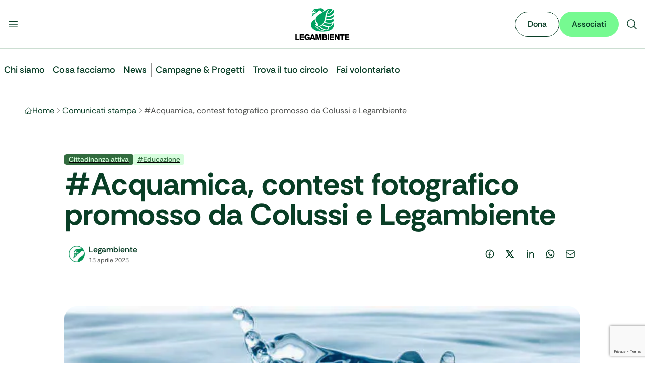

--- FILE ---
content_type: text/html; charset=utf-8
request_url: https://www.legambiente.it/comunicati-stampa/acquamica-contest-fotografico-promosso-da-colussi-e-legambiente/
body_size: 40071
content:
<!DOCTYPE html><html lang="it" data-scroll-behavior="smooth" class="font-sans" style="font-family:var(--font-rethink)"><head><meta charSet="utf-8"/><meta name="viewport" content="width=device-width, initial-scale=1"/><link rel="stylesheet" href="/_next/static/css/68c4341369786954.css" data-precedence="next"/><link rel="stylesheet" href="/_next/static/css/f6009ff00799dc83.css" data-precedence="next"/><link rel="stylesheet" href="/_next/static/css/e552869c7c389f31.css" data-precedence="next"/><link rel="preload" as="script" fetchPriority="low" href="/_next/static/chunks/webpack-e682e6041ea838c1.js"/><script src="/_next/static/chunks/4bd1b696-100b9d70ed4e49c1.js" async=""></script><script src="/_next/static/chunks/ed9f2dc4-1b30afa125168b53.js" async=""></script><script src="/_next/static/chunks/1255-7bae8416eb7084d2.js" async=""></script><script src="/_next/static/chunks/main-app-0d9157428e7707ef.js" async=""></script><script src="/_next/static/chunks/3014691f-9b241f460daa100f.js" async=""></script><script src="/_next/static/chunks/4212-2e915ac7ab615f50.js" async=""></script><script src="/_next/static/chunks/1356-bcff411752f71c29.js" async=""></script><script src="/_next/static/chunks/6405-ba28e83ccbac453d.js" async=""></script><script src="/_next/static/chunks/3588-715a9203563de50f.js" async=""></script><script src="/_next/static/chunks/app/layout-68b06e7eef575a41.js" async=""></script><script src="/_next/static/chunks/3873-9779bd5fc5cb54ff.js" async=""></script><script src="/_next/static/chunks/8058-a12230a213f55f6e.js" async=""></script><script src="/_next/static/chunks/7893-f4765d055ee99d4a.js" async=""></script><script src="/_next/static/chunks/5173-4f7c0ad72ea62f16.js" async=""></script><script src="/_next/static/chunks/6729-f1fbd96291073d0c.js" async=""></script><script src="/_next/static/chunks/2990-bd5acda1d2b159c5.js" async=""></script><script src="/_next/static/chunks/app/comunicati-stampa/%5Bslug%5D/page-82a657ac5fd6d612.js" async=""></script><link rel="manifest" href="/manifest.webmanifest"/><meta name="theme-color" content="#00A261"/><link rel="icon" href="/favicon.ico" sizes="32x32"/><link rel="icon" href="/favicon.svg" type="image/svg+xml"/><link rel="apple-touch-icon" href="/apple-touch-icon.png"/><link rel="manifest" href="/manifest.webmanifest"/><title>#Acquamica, contest fotografico promosso da Colussi e Legambiente   • Legambiente - Legambiente</title><meta name="description" content="Contest fotografico per le scuole medie promosso da Colussi e Legambiente.  In premio biblioteche green e uno spettacolo sull&#x27;ambiente."/><meta name="robots" content="index, follow"/><link rel="canonical" href="https://www.legambiente.it/comunicati-stampa/acquamica-contest-fotografico-promosso-da-colussi-e-legambiente/"/><meta name="google-site-verification" content="googleba38ec6be9c6cc86"/><meta property="og:title" content="#Acquamica, contest fotografico promosso da Colussi e Legambiente   • Legambiente"/><meta property="og:description" content="Contest fotografico per le scuole medie promosso da Colussi e Legambiente.  In premio biblioteche green e uno spettacolo sull&#x27;ambiente."/><meta property="og:url" content="https://www.legambiente.it/comunicati-stampa/acquamica-contest-fotografico-promosso-da-colussi-e-legambiente/"/><meta property="og:site_name" content="Legambiente"/><meta property="og:image" content="https://www.legambiente.it/wp-content/uploads/2023/04/aquamica.jpg"/><meta property="og:type" content="article"/><meta name="twitter:card" content="summary_large_image"/><meta name="twitter:title" content="#Acquamica, contest fotografico promosso da Colussi e Legambiente   • Legambiente - Legambiente"/><meta name="twitter:description" content="Il sito ufficiale di Legambiente, dedicato alla tutela dell’ambiente e alla sostenibilità."/><meta name="twitter:image" content="https://www.legambiente.it/imgs/logo-legambiente.svg"/><script src="/_next/static/chunks/polyfills-42372ed130431b0a.js" noModule=""></script></head><body class="overflow-x-hidden max-w-full"><div hidden=""><!--$--><!--/$--></div><noscript><iframe src="https://www.googletagmanager.com/ns.html?id=GTM-M7936V4" height="0" width="0" style="display:none;visibility:hidden"></iframe></noscript><div id="navbar"><div class="top-0 z-[1000] sticky bg-body-bg border-green-hope-200 border-b"><div class="mx-auto max-w-7xl"><div class=""><div class="flex flex-row flex-nowrap justify-between items-center gap-4 bg-body-bg md:py-4"><div class="flex flex-row flex-nowrap flex-1 justify-start gap-4 me-auto basis-0"><button type="button" class="buttons_btn__s9laF buttons_sizeSmall__kjq2z buttons_tertiary__qWZkR buttons_iconOnly__v94_i"><svg xmlns="http://www.w3.org/2000/svg" viewBox="0 0 24 24" fill="currentColor" aria-hidden="true" data-slot="icon" class="w-6 h-6"><path fill-rule="evenodd" d="M3 6.75A.75.75 0 0 1 3.75 6h16.5a.75.75 0 0 1 0 1.5H3.75A.75.75 0 0 1 3 6.75ZM3 12a.75.75 0 0 1 .75-.75h16.5a.75.75 0 0 1 0 1.5H3.75A.75.75 0 0 1 3 12Zm0 5.25a.75.75 0 0 1 .75-.75h16.5a.75.75 0 0 1 0 1.5H3.75a.75.75 0 0 1-.75-.75Z" clip-rule="evenodd"></path></svg></button></div><a title="Vai alla Home" class="flex flex-none justify-center items-center" href="/"><div class="relative flex items-center h-10 md:h-16"><img alt="Logo Legambiente" width="120" height="48" decoding="async" data-nimg="1" class="w-auto h-full object-contain" style="color:transparent" src="/_next/static/media/logo-legambiente.cd176bad.svg"/></div></a><div class="flex flex-1 justify-end items-center gap-3 ms-auto basis-0"><button type="button" class="buttons_btn__s9laF buttons_sizeSmall__kjq2z buttons_tertiary__qWZkR buttons_iconOnly__v94_i"><svg xmlns="http://www.w3.org/2000/svg" viewBox="0 0 24 24" fill="currentColor" aria-hidden="true" data-slot="icon" class="w-6 h-6"><path fill-rule="evenodd" d="M10.5 3.75a6.75 6.75 0 1 0 0 13.5 6.75 6.75 0 0 0 0-13.5ZM2.25 10.5a8.25 8.25 0 1 1 14.59 5.28l4.69 4.69a.75.75 0 1 1-1.06 1.06l-4.69-4.69A8.25 8.25 0 0 1 2.25 10.5Z" clip-rule="evenodd"></path></svg></button></div></div></div></div></div><div class="mx-auto max-w-7xl"><div class="px-fluid-x xl:px-0"><header class="relative"></header></div></div><main><div class="layout-wrapper"><div class="layout-content-wrapper"><script type="application/ld+json">{"@context":"https://schema.org","@graph":[{"@type":"Article","@id":"https://admin.legambiente.it:8080/comunicati-stampa/acquamica-contest-fotografico-promosso-da-colussi-e-legambiente/#article","isPartOf":{"@id":"https://admin.legambiente.it:8080/comunicati-stampa/acquamica-contest-fotografico-promosso-da-colussi-e-legambiente/"},"author":{"name":"Legambiente","@id":"https://admin.legambiente.it:8080/#/schema/person/d16cef4975b1bd655980c605990ce216"},"headline":"#Acquamica, contest fotografico promosso da Colussi e Legambiente\u00a0\u00a0","datePublished":"2023-04-13T10:45:49+00:00","dateModified":"2025-12-16T16:22:59+00:00","mainEntityOfPage":{"@id":"https://admin.legambiente.it:8080/comunicati-stampa/acquamica-contest-fotografico-promosso-da-colussi-e-legambiente/"},"wordCount":1186,"publisher":{"@id":"https://admin.legambiente.it:8080/#organization"},"image":{"@id":"https://admin.legambiente.it:8080/comunicati-stampa/acquamica-contest-fotografico-promosso-da-colussi-e-legambiente/#primaryimage"},"thumbnailUrl":"https://admin.legambiente.it:8080/wp-content/uploads/2023/04/aquamica.jpg","keywords":["Educazione"],"articleSection":["Cittadinanza attiva","Giovani"],"inLanguage":"it-IT"},{"@type":"WebPage","@id":"https://admin.legambiente.it:8080/comunicati-stampa/acquamica-contest-fotografico-promosso-da-colussi-e-legambiente/","url":"https://admin.legambiente.it:8080/comunicati-stampa/acquamica-contest-fotografico-promosso-da-colussi-e-legambiente/","name":"#Acquamica, contest fotografico promosso da Colussi e Legambiente\u00a0\u00a0 &#8226; Legambiente","isPartOf":{"@id":"https://admin.legambiente.it:8080/#website"},"primaryImageOfPage":{"@id":"https://admin.legambiente.it:8080/comunicati-stampa/acquamica-contest-fotografico-promosso-da-colussi-e-legambiente/#primaryimage"},"image":{"@id":"https://admin.legambiente.it:8080/comunicati-stampa/acquamica-contest-fotografico-promosso-da-colussi-e-legambiente/#primaryimage"},"thumbnailUrl":"https://admin.legambiente.it:8080/wp-content/uploads/2023/04/aquamica.jpg","datePublished":"2023-04-13T10:45:49+00:00","dateModified":"2025-12-16T16:22:59+00:00","description":"Contest fotografico per le scuole medie promosso da Colussi e Legambiente. \u00a0In premio biblioteche green e uno spettacolo sull'ambiente.","breadcrumb":{"@id":"https://admin.legambiente.it:8080/comunicati-stampa/acquamica-contest-fotografico-promosso-da-colussi-e-legambiente/#breadcrumb"},"inLanguage":"it-IT","potentialAction":[{"@type":"ReadAction","target":["https://admin.legambiente.it:8080/comunicati-stampa/acquamica-contest-fotografico-promosso-da-colussi-e-legambiente/"]}]},{"@type":"ImageObject","inLanguage":"it-IT","@id":"https://admin.legambiente.it:8080/comunicati-stampa/acquamica-contest-fotografico-promosso-da-colussi-e-legambiente/#primaryimage","url":"https://admin.legambiente.it:8080/wp-content/uploads/2023/04/aquamica.jpg","contentUrl":"https://admin.legambiente.it:8080/wp-content/uploads/2023/04/aquamica.jpg","width":770,"height":400},{"@type":"BreadcrumbList","@id":"https://admin.legambiente.it:8080/comunicati-stampa/acquamica-contest-fotografico-promosso-da-colussi-e-legambiente/#breadcrumb","itemListElement":[{"@type":"ListItem","position":1,"name":"Home","item":"https://admin.legambiente.it:8080/"},{"@type":"ListItem","position":2,"name":"#Acquamica, contest fotografico promosso da Colussi e Legambiente\u00a0\u00a0"}]},{"@type":"WebSite","@id":"https://admin.legambiente.it:8080/#website","url":"https://admin.legambiente.it:8080/","name":"Legambiente","description":"\u00c8 ora!","publisher":{"@id":"https://admin.legambiente.it:8080/#organization"},"potentialAction":[{"@type":"SearchAction","target":{"@type":"EntryPoint","urlTemplate":"https://admin.legambiente.it:8080/?s={search_term_string}"},"query-input":{"@type":"PropertyValueSpecification","valueRequired":true,"valueName":"search_term_string"}}],"inLanguage":"it-IT"},{"@type":"Organization","@id":"https://admin.legambiente.it:8080/#organization","name":"Legambiente","url":"https://admin.legambiente.it:8080/","logo":{"@type":"ImageObject","inLanguage":"it-IT","@id":"https://admin.legambiente.it:8080/#/schema/logo/image/","url":"https://admin.legambiente.it:8080/wp-content/uploads/logo-legambiente_mini.png","contentUrl":"https://admin.legambiente.it:8080/wp-content/uploads/logo-legambiente_mini.png","width":138,"height":102,"caption":"Legambiente"},"image":{"@id":"https://admin.legambiente.it:8080/#/schema/logo/image/"},"sameAs":["https://www.facebook.com/legambiente.nazionale","https://x.com/Legambiente","https://instagram.com/legambiente","https://www.linkedin.com/company/legambienteonlus/","https://www.pinterest.com/legambiente/","https://admin.legambiente.it:8080/img/social/icon-youtube.png"]},{"@type":"Person","@id":"https://admin.legambiente.it:8080/#/schema/person/d16cef4975b1bd655980c605990ce216","name":"Legambiente","image":{"@type":"ImageObject","inLanguage":"it-IT","@id":"https://admin.legambiente.it:8080/#/schema/person/image/","url":"https://admin.legambiente.it:8080/wp-content/uploads/2025/07/cigno-legambiente-150x150.png","contentUrl":"https://admin.legambiente.it:8080/wp-content/uploads/2025/07/cigno-legambiente-150x150.png","caption":"Legambiente"},"description":"Ci battiamo per un mondo in cui ambiente, giustizia sociale e partecipazione camminano insieme. Siamo ovunque serva una voce in difesa del pianeta. E quella voce, il pi\u00f9 delle volte, \u00e8 anche la tua.","url":"https://admin.legambiente.it:8080/author/legambiente/"}]}</script><nav aria-label="Breadcrumb"><div class="mx-auto max-w-7xl"><div class="my-6 md:my-8 px-fluid-x xl:px-0"><ol class="flex items-center gap-2 overflow-x-auto scrollbar-hide"><li class="flex items-center gap-2 min-w-0"><svg xmlns="http://www.w3.org/2000/svg" fill="none" viewBox="0 0 24 24" stroke-width="1.5" stroke="currentColor" aria-hidden="true" data-slot="icon" class="w-4 h-4 text-green-hope-950"><path stroke-linecap="round" stroke-linejoin="round" d="m2.25 12 8.954-8.955c.44-.439 1.152-.439 1.591 0L21.75 12M4.5 9.75v10.125c0 .621.504 1.125 1.125 1.125H9.75v-4.875c0-.621.504-1.125 1.125-1.125h2.25c.621 0 1.125.504 1.125 1.125V21h4.125c.621 0 1.125-.504 1.125-1.125V9.75M8.25 21h8.25"></path></svg><a class="block max-w-[8ch] sm:max-w-none overflow-hidden text-body-text hover:underline no-underline text-ellipsis whitespace-nowrap" href="/">Home</a><svg xmlns="http://www.w3.org/2000/svg" fill="none" viewBox="0 0 24 24" stroke-width="1.5" stroke="currentColor" aria-hidden="true" data-slot="icon" class="text-gray-earth-shadow-600 w-4 h-4"><path stroke-linecap="round" stroke-linejoin="round" d="m8.25 4.5 7.5 7.5-7.5 7.5"></path></svg></li><li class="flex items-center gap-2 min-w-0"><a class="block max-w-[8ch] sm:max-w-none overflow-hidden text-body-text hover:underline no-underline text-ellipsis whitespace-nowrap" href="/comunicati-stampa">Comunicati stampa</a><svg xmlns="http://www.w3.org/2000/svg" fill="none" viewBox="0 0 24 24" stroke-width="1.5" stroke="currentColor" aria-hidden="true" data-slot="icon" class="text-gray-earth-shadow-600 w-4 h-4"><path stroke-linecap="round" stroke-linejoin="round" d="m8.25 4.5 7.5 7.5-7.5 7.5"></path></svg></li><li class="flex items-center gap-2 min-w-0"><span aria-current="page" data-seo-title="#Acquamica,  contest fotografico promosso da Colussi e Legambiente  " class="block text-gray-earth-shadow-600 whitespace-nowrap">#Acquamica,  contest fotografico promosso da Colussi e Legambiente  </span></li></ol></div></div></nav><div class="mx-auto max-w-7xl"><div class="my-6 md:my-8 px-fluid-x xl:px-0"><div class="w-full max-w-5xl mx-auto"><header class="md:py-10"><div class="flex gap-2 mb-2"><a href="/area-tematica/cittadinanza-attiva"><span class="inline-flex justify-center items-center px-2 py-0.5 rounded text-sm font-medium leading-tight text-green-rebel-spark-200 bg-green-rebel-spark-950 ">Cittadinanza attiva</span></a><a href="/tag/educazione"><span class="inline-flex justify-center items-center px-2 py-0.5 rounded text-sm font-medium leading-tight bg-green-rebel-spark-200 text-green-rebel-spark-950 ">#<!-- -->Educazione</span></a></div><h1 class=" text-4xl md:text-6xl font-bold text-green-hope-950">#Acquamica,  contest fotografico promosso da Colussi e Legambiente  </h1><div class="flex md:flex-row flex-col md:justify-between items-start md:items-center gap-6 mt-4 md:mt-6"><div class="flex items-center gap-3"><img alt="Legambiente" loading="lazy" width="300" height="300" decoding="async" data-nimg="1" class="bg-white p-2 rounded-full size-12" style="color:transparent" srcSet="/_next/image?url=https%3A%2F%2Fadmin.legambiente.it%3A8080%2Fwp-content%2Fuploads%2F2025%2F07%2Fcigno-legambiente-150x150.png&amp;w=380&amp;q=75 1x, /_next/image?url=https%3A%2F%2Fadmin.legambiente.it%3A8080%2Fwp-content%2Fuploads%2F2025%2F07%2Fcigno-legambiente-150x150.png&amp;w=640&amp;q=75 2x" src="/_next/image?url=https%3A%2F%2Fadmin.legambiente.it%3A8080%2Fwp-content%2Fuploads%2F2025%2F07%2Fcigno-legambiente-150x150.png&amp;w=640&amp;q=75"/><div><a class="flex items-center gap-3 font-semibold text-green-hope-950 hover:underline no-underline" href="/chi-siamo/autori/legambiente"><span>Legambiente</span></a><div class="text-gray-earth-shadow-600 text-xs"><time dateTime="2023-04-13T12:45:49">13 aprile 2023</time></div></div></div><div><div class="inline-flex justify-start items-center gap-2 text-green-hope-950"><a href="https://www.facebook.com/sharer/sharer.php?u=https%3A%2F%2Fwww.legambiente.it%2Fcomunicati-stampa%2Facquamica-contest-fotografico-promosso-da-colussi-e-legambiente" target="_blank" rel="noopener noreferrer"><div data-background="On Light" data-size="Medium" data-state="Default" data-type="Ghost" class="flex justify-center items-center gap-2 p-2.5 rounded-full"><div class="relative w-5 h-5 overflow-hidden"><svg viewBox="0 0 24 24" xmlns="http://www.w3.org/2000/svg" width="24" height="24" fill="currentColor" class="remixicon w-5 h-5 outline-green-hope-950 items-center"><path d="M13.001 19.9381C16.9473 19.446 20.001 16.0796 20.001 12C20.001 7.58172 16.4193 4 12.001 4C7.5827 4 4.00098 7.58172 4.00098 12C4.00098 16.0796 7.05467 19.446 11.001 19.9381V14H9.00098V12H11.001V10.3458C11.001 9.00855 11.1402 8.52362 11.4017 8.03473C11.6631 7.54584 12.0468 7.16216 12.5357 6.9007C12.9184 6.69604 13.3931 6.57252 14.2227 6.51954C14.5519 6.49851 14.9781 6.52533 15.501 6.6V8.5H15.001C14.0837 8.5 13.7052 8.54332 13.4789 8.66433C13.3386 8.73939 13.2404 8.83758 13.1653 8.97793C13.0443 9.20418 13.001 9.42853 13.001 10.3458V12H15.501L15.001 14H13.001V19.9381ZM12.001 22C6.47813 22 2.00098 17.5228 2.00098 12C2.00098 6.47715 6.47813 2 12.001 2C17.5238 2 22.001 6.47715 22.001 12C22.001 17.5228 17.5238 22 12.001 22Z"></path></svg></div></div></a><a href="https://twitter.com/intent/tweet?url=https%3A%2F%2Fwww.legambiente.it%2Fcomunicati-stampa%2Facquamica-contest-fotografico-promosso-da-colussi-e-legambiente&amp;text=%23Acquamica%2C%20%20contest%20fotografico%20promosso%20da%20Colussi%20e%20Legambiente%C2%A0%C2%A0" target="_blank" rel="noopener noreferrer"><div data-background="On Light" data-size="Medium" data-state="Default" data-type="Ghost" class="flex justify-center items-center gap-2 p-2.5 rounded-full"><div class="relative w-5 h-5 overflow-hidden"><svg viewBox="0 0 24 24" xmlns="http://www.w3.org/2000/svg" width="24" height="24" fill="currentColor" class="remixicon w-5 h-5 outline-green-hope-950 items-center"><path d="M10.4883 14.651L15.25 21H22.25L14.3917 10.5223L20.9308 3H18.2808L13.1643 8.88578L8.75 3H1.75L9.26086 13.0145L2.31915 21H4.96917L10.4883 14.651ZM16.25 19L5.75 5H7.75L18.25 19H16.25Z"></path></svg></div></div></a><a href="https://www.linkedin.com/sharing/share-offsite/?url=https%3A%2F%2Fwww.legambiente.it%2Fcomunicati-stampa%2Facquamica-contest-fotografico-promosso-da-colussi-e-legambiente" target="_blank" rel="noopener noreferrer"><div data-background="On Light" data-size="Medium" data-state="Default" data-type="Ghost" class="flex justify-center items-center gap-2 p-2.5 rounded-full"><div class="relative w-5 h-5 overflow-hidden"><svg viewBox="0 0 24 24" xmlns="http://www.w3.org/2000/svg" width="24" height="24" fill="currentColor" class="remixicon w-5 h-5 outline-green-hope-950 items-center"><path d="M12.001 9.55005C12.9181 8.61327 14.1121 8 15.501 8C18.5385 8 21.001 10.4624 21.001 13.5V21H19.001V13.5C19.001 11.567 17.434 10 15.501 10C13.568 10 12.001 11.567 12.001 13.5V21H10.001V8.5H12.001V9.55005ZM5.00098 6.5C4.17255 6.5 3.50098 5.82843 3.50098 5C3.50098 4.17157 4.17255 3.5 5.00098 3.5C5.8294 3.5 6.50098 4.17157 6.50098 5C6.50098 5.82843 5.8294 6.5 5.00098 6.5ZM4.00098 8.5H6.00098V21H4.00098V8.5Z"></path></svg></div></div></a><a href="https://api.whatsapp.com/send?text=%23Acquamica%2C%20%20contest%20fotografico%20promosso%20da%20Colussi%20e%20Legambiente%C2%A0%C2%A0%3A%20https%3A%2F%2Fwww.legambiente.it%2Fcomunicati-stampa%2Facquamica-contest-fotografico-promosso-da-colussi-e-legambiente" target="_blank" rel="noopener noreferrer"><div data-background="On Light" data-size="Medium" data-state="Default" data-type="Ghost" class="flex justify-center items-center gap-2 p-2.5 rounded-full"><div class="relative w-5 h-5 overflow-hidden"><svg viewBox="0 0 24 24" xmlns="http://www.w3.org/2000/svg" width="24" height="24" fill="currentColor" class="remixicon w-5 h-5 outline-green-hope-950 items-center"><path d="M7.25361 18.4944L7.97834 18.917C9.18909 19.623 10.5651 20 12.001 20C16.4193 20 20.001 16.4183 20.001 12C20.001 7.58172 16.4193 4 12.001 4C7.5827 4 4.00098 7.58172 4.00098 12C4.00098 13.4363 4.37821 14.8128 5.08466 16.0238L5.50704 16.7478L4.85355 19.1494L7.25361 18.4944ZM2.00516 22L3.35712 17.0315C2.49494 15.5536 2.00098 13.8345 2.00098 12C2.00098 6.47715 6.47813 2 12.001 2C17.5238 2 22.001 6.47715 22.001 12C22.001 17.5228 17.5238 22 12.001 22C10.1671 22 8.44851 21.5064 6.97086 20.6447L2.00516 22ZM8.39232 7.30833C8.5262 7.29892 8.66053 7.29748 8.79459 7.30402C8.84875 7.30758 8.90265 7.31384 8.95659 7.32007C9.11585 7.33846 9.29098 7.43545 9.34986 7.56894C9.64818 8.24536 9.93764 8.92565 10.2182 9.60963C10.2801 9.76062 10.2428 9.95633 10.125 10.1457C10.0652 10.2428 9.97128 10.379 9.86248 10.5183C9.74939 10.663 9.50599 10.9291 9.50599 10.9291C9.50599 10.9291 9.40738 11.0473 9.44455 11.1944C9.45903 11.25 9.50521 11.331 9.54708 11.3991C9.57027 11.4368 9.5918 11.4705 9.60577 11.4938C9.86169 11.9211 10.2057 12.3543 10.6259 12.7616C10.7463 12.8783 10.8631 12.9974 10.9887 13.108C11.457 13.5209 11.9868 13.8583 12.559 14.1082L12.5641 14.1105C12.6486 14.1469 12.692 14.1668 12.8157 14.2193C12.8781 14.2457 12.9419 14.2685 13.0074 14.2858C13.0311 14.292 13.0554 14.2955 13.0798 14.2972C13.2415 14.3069 13.335 14.2032 13.3749 14.1555C14.0984 13.279 14.1646 13.2218 14.1696 13.2222V13.2238C14.2647 13.1236 14.4142 13.0888 14.5476 13.097C14.6085 13.1007 14.6691 13.1124 14.7245 13.1377C15.2563 13.3803 16.1258 13.7587 16.1258 13.7587L16.7073 14.0201C16.8047 14.0671 16.8936 14.1778 16.8979 14.2854C16.9005 14.3523 16.9077 14.4603 16.8838 14.6579C16.8525 14.9166 16.7738 15.2281 16.6956 15.3913C16.6406 15.5058 16.5694 15.6074 16.4866 15.6934C16.3743 15.81 16.2909 15.8808 16.1559 15.9814C16.0737 16.0426 16.0311 16.0714 16.0311 16.0714C15.8922 16.159 15.8139 16.2028 15.6484 16.2909C15.391 16.428 15.1066 16.5068 14.8153 16.5218C14.6296 16.5313 14.4444 16.5447 14.2589 16.5347C14.2507 16.5342 13.6907 16.4482 13.6907 16.4482C12.2688 16.0742 10.9538 15.3736 9.85034 14.402C9.62473 14.2034 9.4155 13.9885 9.20194 13.7759C8.31288 12.8908 7.63982 11.9364 7.23169 11.0336C7.03043 10.5884 6.90299 10.1116 6.90098 9.62098C6.89729 9.01405 7.09599 8.4232 7.46569 7.94186C7.53857 7.84697 7.60774 7.74855 7.72709 7.63586C7.85348 7.51651 7.93392 7.45244 8.02057 7.40811C8.13607 7.34902 8.26293 7.31742 8.39232 7.30833Z"></path></svg></div></div></a><a href="mailto:mailto:?subject=%23Acquamica%2C%20%20contest%20fotografico%20promosso%20da%20Colussi%20e%20Legambiente%C2%A0%C2%A0&amp;body=Check%20this%20out%3A%20https%3A%2F%2Fwww.legambiente.it%2Fcomunicati-stampa%2Facquamica-contest-fotografico-promosso-da-colussi-e-legambiente"><div data-background="On Light" data-size="Medium" data-state="Default" data-type="Ghost" class="flex justify-center items-center gap-2 p-2.5 rounded-full"><div class="relative w-5 h-5 overflow-hidden"><svg xmlns="http://www.w3.org/2000/svg" fill="none" viewBox="0 0 24 24" stroke-width="1.5" stroke="currentColor" aria-hidden="true" data-slot="icon" class="w-5 h-5 outline-green-hope-950 items-center"><path stroke-linecap="round" stroke-linejoin="round" d="M21.75 6.75v10.5a2.25 2.25 0 0 1-2.25 2.25h-15a2.25 2.25 0 0 1-2.25-2.25V6.75m19.5 0A2.25 2.25 0 0 0 19.5 4.5h-15a2.25 2.25 0 0 0-2.25 2.25m19.5 0v.243a2.25 2.25 0 0 1-1.07 1.916l-7.5 4.615a2.25 2.25 0 0 1-2.36 0L3.32 8.91a2.25 2.25 0 0 1-1.07-1.916V6.75"></path></svg></div></div></a></div></div></div></header></div><div class="w-full max-w-5xl mx-auto my-8 md:my-10 text-center"><img alt="#Acquamica,  contest fotografico promosso da Colussi e Legambiente  " loading="lazy" width="770" height="400" decoding="async" data-nimg="1" class="h-auto w-full md:rounded-3xl object-cover" style="color:transparent" sizes="100vw" srcSet="/_next/image?url=https%3A%2F%2Fadmin.legambiente.it%3A8080%2Fwp-content%2Fuploads%2F2023%2F04%2Faquamica.jpg&amp;w=640&amp;q=75 640w, /_next/image?url=https%3A%2F%2Fadmin.legambiente.it%3A8080%2Fwp-content%2Fuploads%2F2023%2F04%2Faquamica.jpg&amp;w=740&amp;q=75 740w, /_next/image?url=https%3A%2F%2Fadmin.legambiente.it%3A8080%2Fwp-content%2Fuploads%2F2023%2F04%2Faquamica.jpg&amp;w=768&amp;q=75 768w, /_next/image?url=https%3A%2F%2Fadmin.legambiente.it%3A8080%2Fwp-content%2Fuploads%2F2023%2F04%2Faquamica.jpg&amp;w=992&amp;q=75 992w, /_next/image?url=https%3A%2F%2Fadmin.legambiente.it%3A8080%2Fwp-content%2Fuploads%2F2023%2F04%2Faquamica.jpg&amp;w=1024&amp;q=75 1024w, /_next/image?url=https%3A%2F%2Fadmin.legambiente.it%3A8080%2Fwp-content%2Fuploads%2F2023%2F04%2Faquamica.jpg&amp;w=1248&amp;q=75 1248w, /_next/image?url=https%3A%2F%2Fadmin.legambiente.it%3A8080%2Fwp-content%2Fuploads%2F2023%2F04%2Faquamica.jpg&amp;w=1280&amp;q=75 1280w, /_next/image?url=https%3A%2F%2Fadmin.legambiente.it%3A8080%2Fwp-content%2Fuploads%2F2023%2F04%2Faquamica.jpg&amp;w=1504&amp;q=75 1504w, /_next/image?url=https%3A%2F%2Fadmin.legambiente.it%3A8080%2Fwp-content%2Fuploads%2F2023%2F04%2Faquamica.jpg&amp;w=1536&amp;q=75 1536w, /_next/image?url=https%3A%2F%2Fadmin.legambiente.it%3A8080%2Fwp-content%2Fuploads%2F2023%2F04%2Faquamica.jpg&amp;w=1888&amp;q=75 1888w, /_next/image?url=https%3A%2F%2Fadmin.legambiente.it%3A8080%2Fwp-content%2Fuploads%2F2023%2F04%2Faquamica.jpg&amp;w=1920&amp;q=75 1920w, /_next/image?url=https%3A%2F%2Fadmin.legambiente.it%3A8080%2Fwp-content%2Fuploads%2F2023%2F04%2Faquamica.jpg&amp;w=2016&amp;q=75 2016w, /_next/image?url=https%3A%2F%2Fadmin.legambiente.it%3A8080%2Fwp-content%2Fuploads%2F2023%2F04%2Faquamica.jpg&amp;w=2048&amp;q=75 2048w, /_next/image?url=https%3A%2F%2Fadmin.legambiente.it%3A8080%2Fwp-content%2Fuploads%2F2023%2F04%2Faquamica.jpg&amp;w=3808&amp;q=75 3808w, /_next/image?url=https%3A%2F%2Fadmin.legambiente.it%3A8080%2Fwp-content%2Fuploads%2F2023%2F04%2Faquamica.jpg&amp;w=3840&amp;q=75 3840w" src="/_next/image?url=https%3A%2F%2Fadmin.legambiente.it%3A8080%2Fwp-content%2Fuploads%2F2023%2F04%2Faquamica.jpg&amp;w=3840&amp;q=75"/></div></div></div><div class="mx-auto max-w-7xl"><div class="flex justify-center my-6 md:my-8 px-fluid-x xl:px-0"><article class="max-w-4xl w-full"><section></section></article></div></div><div class="mx-auto max-w-7xl"><div class="my-8 md:my-16 px-fluid-x xl:px-0"><section class="bg-green-hope-100 md:p-16 px-4 py-10 rounded-3xl"><div class="mx-auto max-w-7xl"><div class="flex md:flex-row flex-col items-center md:items-start gap-6 my-8 md:my-16 px-fluid-x xl:px-0"><div class="shrink-0"><img alt="Legambiente" loading="lazy" width="300" height="300" decoding="async" data-nimg="1" class="bg-white p-4 rounded-full w-32 h-32" style="color:transparent" srcSet="/_next/image?url=https%3A%2F%2Fadmin.legambiente.it%3A8080%2Fwp-content%2Fuploads%2F2025%2F07%2Fcigno-legambiente-150x150.png&amp;w=380&amp;q=75 1x, /_next/image?url=https%3A%2F%2Fadmin.legambiente.it%3A8080%2Fwp-content%2Fuploads%2F2025%2F07%2Fcigno-legambiente-150x150.png&amp;w=640&amp;q=75 2x" src="/_next/image?url=https%3A%2F%2Fadmin.legambiente.it%3A8080%2Fwp-content%2Fuploads%2F2025%2F07%2Fcigno-legambiente-150x150.png&amp;w=640&amp;q=75"/></div><div class="text-center md:text-start"><p class="mb-3 md:mb-4 font-semibold md:font-bold text-xl md:text-2xl">Legambiente</p><div>Ci battiamo per un mondo in cui ambiente, giustizia sociale e partecipazione camminano insieme. Siamo ovunque serva una voce in difesa del pianeta. E quella voce, il più delle volte, è anche la tua.</div><a class="buttons_btn__s9laF buttons_sizeLarge__7T7xt buttons_secondary__eKEdF md:inline-flex flex mt-10 w-full md:w-auto buttons_trailingIcon__u7yWu" href="/chi-siamo/autori/legambiente">Vedi gli articoli correlati<svg xmlns="http://www.w3.org/2000/svg" fill="none" viewBox="0 0 24 24" stroke-width="1.5" stroke="currentColor" aria-hidden="true" data-slot="icon" class="w-5 h-5"><path stroke-linecap="round" stroke-linejoin="round" d="M13.5 4.5 21 12m0 0-7.5 7.5M21 12H3"></path></svg></a></div></div></div></section></div></div><div class="mx-auto max-w-7xl"><div class="my-8 md:my-16"><section class="flex flex-col justify-center md:items-center items-start gap-3 md:gap-4 px-4 py-10 md:px-16 md:py-16 bg-green-hope-800 md:rounded-3xl"><div class="max-w-[700px] font-medium md:font-bold text-3xl text-start md:text-center md:text-5xl text-gray-earth-shadow-950 dark-bg"><div>Hai davvero a cuore l’ambiente? <br/>Aiutaci con una donazione!</div></div><div class="max-w-3xl text-base text-start md:text-lg md:text-center text-gray-earth-shadow-900 dark-bg"><div>Chi dona a Legambiente compie un atto di generosità nel presente, che è anche un piccolo grande tassello di futuro.</div></div><a class="buttons_btn__s9laF buttons_sizeLarge__7T7xt buttons_primary__iqGwH mt-3 md:mt-6 buttons_fullWidthSmOnly__M_1Sg buttons_trailingIcon__u7yWu" href="https://sostieni.legambiente.it/page/146955/donate/1">Fai una donazione<svg xmlns="http://www.w3.org/2000/svg" fill="none" viewBox="0 0 24 24" stroke-width="1.5" stroke="currentColor" aria-hidden="true" data-slot="icon" class="size-6"><path stroke-linecap="round" stroke-linejoin="round" d="M13.5 6H5.25A2.25 2.25 0 0 0 3 8.25v10.5A2.25 2.25 0 0 0 5.25 21h10.5A2.25 2.25 0 0 0 18 18.75V10.5m-10.5 6L21 3m0 0h-5.25M21 3v5.25"></path></svg></a></section></div></div><div class="mx-auto max-w-7xl"><div class="my-16 md:my-32 px-fluid-x xl:px-0"><h2 class="mb-4 md:mb-10 text-gray-earth-shadow-950 text-5xl font-bold">Comunicati <em>Correlati</em></h2><div class="cards-slider_sliderWrapper__4JKWa"><div class="cards-slider_sliderInner__vqMJK"><div class="cards-slider_slider__S86ai"><div class="flex flex-col min-h-44 basis-1/4 cards-slider_slide__3ko28 h-full" data-idx="0"><article class="flex-grow relative flex flex-col h-full border-green-hope-200 border rounded-3xl overflow-hidden focus:border-green-hope-950 focus:border-2 focus:bg-green-hope-100 hover:bg-green-hope-100 bg-white"><a class="z-10 absolute inset-0" aria-label="Groenlandia, tutti la vogliono" href="/news-storie/groenlandia-tutti-la-vogliono"></a><div class="max-h-60 aspect-[16/9] overflow-hidden grow-0 shrink-0"><img alt="Immagine non disponibile" loading="lazy" width="450" height="250" decoding="async" data-nimg="1" class="w-full h-full object-center object-cover" style="color:transparent" srcSet="/_next/image?url=https%3A%2F%2Fadmin.legambiente.it%3A8080%2Fwp-content%2Fuploads%2F2026%2F01%2FGroenlandia.jpg&amp;w=640&amp;q=75 1x, /_next/image?url=https%3A%2F%2Fadmin.legambiente.it%3A8080%2Fwp-content%2Fuploads%2F2026%2F01%2FGroenlandia.jpg&amp;w=992&amp;q=75 2x" src="/_next/image?url=https%3A%2F%2Fadmin.legambiente.it%3A8080%2Fwp-content%2Fuploads%2F2026%2F01%2FGroenlandia.jpg&amp;w=992&amp;q=75"/></div><div class="flex flex-col p-5 basis-1/2 grow"><header class="flex flex-col mb-2 grow"><div class="inline-flex flex-wrap items-start gap-2 mb-2 "><a href="/news-storie"><span class="inline-flex justify-center items-center px-2 py-0.5 rounded text-sm font-medium leading-tight text-green-rebel-spark-200 bg-green-rebel-spark-950 z-10 relative h-6">News &amp; Storie</span></a><a href="/tag/economia/"><span class="inline-flex justify-center items-center px-2 py-0.5 rounded text-sm font-medium leading-tight bg-green-rebel-spark-200 text-green-rebel-spark-950 z-10 relative h-6">#Economia</span></a></div><h3 class="font-bold text-green-hope-950 text-2xl line-clamp-3">Groenlandia, tutti la vogliono</h3></header><div class="text-gray-earth-shadow-900 mb-4 line-clamp-3">La Groenlandia non è una merce da comprare e sfruttare ma un tesoro prezioso da proteggere.</div><footer class="text-gray-earth-shadow-700 mt-auto font-normal text-sm leading-tight min-h-[1.25rem] ">di <a class="z-20 relative" href="/chi-siamo/autori/legambiente">Legambiente</a> • <time>20 gennaio 2026</time></footer></div></article></div><div class="flex flex-col min-h-44 basis-1/4 cards-slider_slide__3ko28 h-full" data-idx="1"><article class="flex-grow relative flex flex-col h-full border-green-hope-200 border rounded-3xl overflow-hidden focus:border-green-hope-950 focus:border-2 focus:bg-green-hope-100 hover:bg-green-hope-100 bg-white"><a class="z-10 absolute inset-0" aria-label="In piazza con il popolo iraniano, mobilitiamoci in ogni città" href="/news-storie/in-piazza-con-il-popolo-iraniano-mobilitiamoci-in-ogni-citta"></a><div class="max-h-60 aspect-[16/9] overflow-hidden grow-0 shrink-0"><img alt="Immagine non disponibile" loading="lazy" width="450" height="250" decoding="async" data-nimg="1" class="w-full h-full object-center object-cover" style="color:transparent" srcSet="/_next/image?url=https%3A%2F%2Fadmin.legambiente.it%3A8080%2Fwp-content%2Fuploads%2F2026%2F01%2Fpace-manifestazione-2.jpg&amp;w=640&amp;q=75 1x, /_next/image?url=https%3A%2F%2Fadmin.legambiente.it%3A8080%2Fwp-content%2Fuploads%2F2026%2F01%2Fpace-manifestazione-2.jpg&amp;w=992&amp;q=75 2x" src="/_next/image?url=https%3A%2F%2Fadmin.legambiente.it%3A8080%2Fwp-content%2Fuploads%2F2026%2F01%2Fpace-manifestazione-2.jpg&amp;w=992&amp;q=75"/></div><div class="flex flex-col p-5 basis-1/2 grow"><header class="flex flex-col mb-2 grow"><div class="inline-flex flex-wrap items-start gap-2 mb-2 "><a href="/news-storie"><span class="inline-flex justify-center items-center px-2 py-0.5 rounded text-sm font-medium leading-tight text-green-rebel-spark-200 bg-green-rebel-spark-950 z-10 relative h-6">News &amp; Storie</span></a><a href="/tag/pace/"><span class="inline-flex justify-center items-center px-2 py-0.5 rounded text-sm font-medium leading-tight bg-green-rebel-spark-200 text-green-rebel-spark-950 z-10 relative h-6">#Pace</span></a></div><h3 class="font-bold text-green-hope-950 text-2xl line-clamp-3">In piazza con il popolo iraniano, mobilitiamoci in ogni città</h3></header><div class="text-gray-earth-shadow-900 mb-4 line-clamp-3">Facciamo sentire la nostra indignazione: solidarietà con il popolo iraniano che lotta per i diritti e la democrazia.</div><footer class="text-gray-earth-shadow-700 mt-auto font-normal text-sm leading-tight min-h-[1.25rem] ">di <a class="z-20 relative" href="/chi-siamo/autori/legambiente">Legambiente</a> • <time>16 gennaio 2026</time></footer></div></article></div><div class="flex flex-col min-h-44 basis-1/4 cards-slider_slide__3ko28 h-full" data-idx="2"><article class="flex-grow relative flex flex-col h-full border-green-hope-200 border rounded-3xl overflow-hidden focus:border-green-hope-950 focus:border-2 focus:bg-green-hope-100 hover:bg-green-hope-100 bg-white"><a class="z-10 absolute inset-0" aria-label="Referendum giustizia, anche noi con il Comitato per il No" href="/news-storie/referendum-giustizia-comitato-per-il-no"></a><div class="max-h-60 aspect-[16/9] overflow-hidden grow-0 shrink-0"><img alt="Immagine non disponibile" loading="lazy" width="450" height="250" decoding="async" data-nimg="1" class="w-full h-full object-center object-cover" style="color:transparent" srcSet="/_next/image?url=https%3A%2F%2Fadmin.legambiente.it%3A8080%2Fwp-content%2Fuploads%2F2026%2F01%2FReferendum-giustizia-comitato-per-il-no.jpg&amp;w=640&amp;q=75 1x, /_next/image?url=https%3A%2F%2Fadmin.legambiente.it%3A8080%2Fwp-content%2Fuploads%2F2026%2F01%2FReferendum-giustizia-comitato-per-il-no.jpg&amp;w=992&amp;q=75 2x" src="/_next/image?url=https%3A%2F%2Fadmin.legambiente.it%3A8080%2Fwp-content%2Fuploads%2F2026%2F01%2FReferendum-giustizia-comitato-per-il-no.jpg&amp;w=992&amp;q=75"/></div><div class="flex flex-col p-5 basis-1/2 grow"><header class="flex flex-col mb-2 grow"><div class="inline-flex flex-wrap items-start gap-2 mb-2 "><a href="/news-storie"><span class="inline-flex justify-center items-center px-2 py-0.5 rounded text-sm font-medium leading-tight text-green-rebel-spark-200 bg-green-rebel-spark-950 z-10 relative h-6">News &amp; Storie</span></a></div><h3 class="font-bold text-green-hope-950 text-2xl line-clamp-3">Referendum giustizia, anche noi con il Comitato per il No</h3></header><div class="text-gray-earth-shadow-900 mb-4 line-clamp-3">Sosteniamo il Comitato per No al referendum sulla giustizia. Ecco le nostre ragioni.</div><footer class="text-gray-earth-shadow-700 mt-auto font-normal text-sm leading-tight min-h-[1.25rem] ">di <a class="z-20 relative" href="/chi-siamo/autori/e-fontana">Enrico Fontana</a> • <time>15 gennaio 2026</time></footer></div></article></div><div class="flex flex-col min-h-44 basis-1/4 cards-slider_slide__3ko28 h-full" data-idx="3"><article class="flex-grow relative flex flex-col h-full border-green-hope-200 border rounded-3xl overflow-hidden focus:border-green-hope-950 focus:border-2 focus:bg-green-hope-100 hover:bg-green-hope-100 bg-white"><a class="z-10 absolute inset-0" aria-label="Referendum giustizia, ecco perché voteremo NO" href="/news-storie/referendum-giustizia-ecco-perche-voteremo-no"></a><div class="max-h-60 aspect-[16/9] overflow-hidden grow-0 shrink-0"><img alt="Immagine non disponibile" loading="lazy" width="450" height="250" decoding="async" data-nimg="1" class="w-full h-full object-center object-cover" style="color:transparent" srcSet="/_next/image?url=https%3A%2F%2Fadmin.legambiente.it%3A8080%2Fwp-content%2Fuploads%2F2026%2F01%2FReferendum-sulla-giustizia.jpg&amp;w=640&amp;q=75 1x, /_next/image?url=https%3A%2F%2Fadmin.legambiente.it%3A8080%2Fwp-content%2Fuploads%2F2026%2F01%2FReferendum-sulla-giustizia.jpg&amp;w=992&amp;q=75 2x" src="/_next/image?url=https%3A%2F%2Fadmin.legambiente.it%3A8080%2Fwp-content%2Fuploads%2F2026%2F01%2FReferendum-sulla-giustizia.jpg&amp;w=992&amp;q=75"/></div><div class="flex flex-col p-5 basis-1/2 grow"><header class="flex flex-col mb-2 grow"><div class="inline-flex flex-wrap items-start gap-2 mb-2 "><a href="/news-storie"><span class="inline-flex justify-center items-center px-2 py-0.5 rounded text-sm font-medium leading-tight text-green-rebel-spark-200 bg-green-rebel-spark-950 z-10 relative h-6">News &amp; Storie</span></a></div><h3 class="font-bold text-green-hope-950 text-2xl line-clamp-3">Referendum giustizia, ecco perché voteremo NO</h3></header><div class="text-gray-earth-shadow-900 mb-4 line-clamp-3">Anche noi in prima linea sulla campagna referendaria relativa ai temi della giustizia.</div><footer class="text-gray-earth-shadow-700 mt-auto font-normal text-sm leading-tight min-h-[1.25rem] ">di <a class="z-20 relative" href="/chi-siamo/autori/legambiente">Legambiente</a> • <time>10 gennaio 2026</time></footer></div></article></div></div></div><div class="nav-dots_dotsContainer__oEdgs mx-auto my-6"><div class="nav-dots_active__MdLhU" aria-current="true" role="button" tabindex="0" aria-label="Vai all’elemento 1"></div><div role="button" tabindex="0" aria-label="Vai all’elemento 2"></div><div role="button" tabindex="0" aria-label="Vai all’elemento 3"></div><div role="button" tabindex="0" aria-label="Vai all’elemento 4"></div></div></div></div></div><div class="mx-auto max-w-7xl"><div class="my-8 md:my-16"><div class="bg-green-hope-950 p-4 py-10 md:py-16 md:rounded-3xl"><div class="mx-auto pb-6 md:pb-10 md:w-[635px] md:text-center"><h3 class="pb-3 md:pb-4 font-medium text-white md:text-bold text-3xl md:text-5xl">Il <em class="text-yellow-bright-horizon-500">tuo pianeta</em> ha tanto da raccontarti</h3><p class="text-white md:text-lg">Iscriviti alla nostra newsletter per ricevere aggiornamenti esclusivi sulle iniziative ambientali, consigli pratici e storie ispiratrici.</p></div><form class="md:block flex flex-col gap-4 mx-auto md:w-[635px]"><input type="email" id="email" placeholder="Inserisci il tuo indirizzo email" class="md:mb-4 p-6 py-3 rounded-3xl md:w-full text-stone-500" required="" value=""/><div class="flex md:flex-row flex-col md:justify-between md:items-center gap-4"><div class="flex flex-1 items-start gap-2"><input type="checkbox" id="privacyPolicy" class="border-gray-300 rounded focus:ring-2 focus:ring-green-hope-500 focus:ring-offset-2 w-5 h-5 accent-green-hope-500 shrink-0"/><label for="privacyPolicy" class="text-green-hope-100 text-sm leading-tight">Dichiaro di avere preso visione dell’<!-- --> <a href="https://www.legambiente.it/privacy-policy" target="_blank" rel="noopener noreferrer" class="underline">informativa privacy</a> <!-- -->di Legambiente e acconsento a quanto specificato.</label></div><button type="submit" class="buttons_btn__s9laF buttons_sizeLarge__7T7xt buttons_primary__iqGwH w-full md:w-auto">Iscriviti alla newsletter</button></div></form></div></div></div><div class="flex justify-center bg-green-hope-950 px-4"><footer class="w-full max-w-7xl"><div class="flex flex-wrap md:flex-nowrap gap-6 w-full pt-10 md:pt-16 pb-0 md:pb-16"><div class="w-full md:w-1/5"><div><div class="flex flex-col"><div class="mx-auto md:mx-0 pb-6"><a title="Vai alla Home" class="" href="/"><div class="relative w-[140px] h-[82px]"><img alt="Logo Legambiente" decoding="async" data-nimg="fill" class="object-contain" style="position:absolute;height:100%;width:100%;left:0;top:0;right:0;bottom:0;color:transparent;filter:brightness(0) invert(1)" src="/_next/static/media/logo-legambiente.cd176bad.svg"/></div></a></div><div class="text-white text-sm md:text-left text-center leading-[21px]">Via Salaria, 403 00199 Roma<br/>C.F. 80458470582 <br/>P. Iva 02143941009</div></div><div class="py-6"><div class="flex flex-wrap justify-center md:justify-start gap-4 md:gap-2 text-green-300"><a target="_blank" rel="noopener noreferrer" class="flex items-center bg-black bg-opacity-25 hover:bg-opacity-40 p-3 rounded-full transition" aria-label="Legambiente su Facebook" href="https://www.facebook.com/legambiente.nazionale"><svg viewBox="0 0 24 24" xmlns="http://www.w3.org/2000/svg" width="24" height="24" fill="currentColor" class="remixicon w-6 h-6 md:w-4 md:h-4"><path d="M13.001 19.9381C16.9473 19.446 20.001 16.0796 20.001 12C20.001 7.58172 16.4193 4 12.001 4C7.5827 4 4.00098 7.58172 4.00098 12C4.00098 16.0796 7.05467 19.446 11.001 19.9381V14H9.00098V12H11.001V10.3458C11.001 9.00855 11.1402 8.52362 11.4017 8.03473C11.6631 7.54584 12.0468 7.16216 12.5357 6.9007C12.9184 6.69604 13.3931 6.57252 14.2227 6.51954C14.5519 6.49851 14.9781 6.52533 15.501 6.6V8.5H15.001C14.0837 8.5 13.7052 8.54332 13.4789 8.66433C13.3386 8.73939 13.2404 8.83758 13.1653 8.97793C13.0443 9.20418 13.001 9.42853 13.001 10.3458V12H15.501L15.001 14H13.001V19.9381ZM12.001 22C6.47813 22 2.00098 17.5228 2.00098 12C2.00098 6.47715 6.47813 2 12.001 2C17.5238 2 22.001 6.47715 22.001 12C22.001 17.5228 17.5238 22 12.001 22Z"></path></svg></a><a target="_blank" rel="noopener noreferrer" class="flex items-center bg-black bg-opacity-25 hover:bg-opacity-40 p-3 rounded-full transition" aria-label="Legambiente su Twitter" href="https://twitter.com/Legambiente"><svg viewBox="0 0 24 24" xmlns="http://www.w3.org/2000/svg" width="24" height="24" fill="currentColor" class="remixicon w-6 h-6 md:w-4 md:h-4"><path d="M10.4883 14.651L15.25 21H22.25L14.3917 10.5223L20.9308 3H18.2808L13.1643 8.88578L8.75 3H1.75L9.26086 13.0145L2.31915 21H4.96917L10.4883 14.651ZM16.25 19L5.75 5H7.75L18.25 19H16.25Z"></path></svg></a><a target="_blank" rel="noopener noreferrer" class="flex items-center bg-black bg-opacity-25 hover:bg-opacity-40 p-3 rounded-full transition" aria-label="Legambiente su Instagram" href="https://www.instagram.com/legambiente/"><svg viewBox="0 0 24 24" xmlns="http://www.w3.org/2000/svg" width="24" height="24" fill="currentColor" class="remixicon w-6 h-6 md:w-4 md:h-4"><path d="M12.001 9C10.3436 9 9.00098 10.3431 9.00098 12C9.00098 13.6573 10.3441 15 12.001 15C13.6583 15 15.001 13.6569 15.001 12C15.001 10.3427 13.6579 9 12.001 9ZM12.001 7C14.7614 7 17.001 9.2371 17.001 12C17.001 14.7605 14.7639 17 12.001 17C9.24051 17 7.00098 14.7629 7.00098 12C7.00098 9.23953 9.23808 7 12.001 7ZM18.501 6.74915C18.501 7.43926 17.9402 7.99917 17.251 7.99917C16.5609 7.99917 16.001 7.4384 16.001 6.74915C16.001 6.0599 16.5617 5.5 17.251 5.5C17.9393 5.49913 18.501 6.0599 18.501 6.74915ZM12.001 4C9.5265 4 9.12318 4.00655 7.97227 4.0578C7.18815 4.09461 6.66253 4.20007 6.17416 4.38967C5.74016 4.55799 5.42709 4.75898 5.09352 5.09255C4.75867 5.4274 4.55804 5.73963 4.3904 6.17383C4.20036 6.66332 4.09493 7.18811 4.05878 7.97115C4.00703 9.0752 4.00098 9.46105 4.00098 12C4.00098 14.4745 4.00753 14.8778 4.05877 16.0286C4.0956 16.8124 4.2012 17.3388 4.39034 17.826C4.5591 18.2606 4.7605 18.5744 5.09246 18.9064C5.42863 19.2421 5.74179 19.4434 6.17187 19.6094C6.66619 19.8005 7.19148 19.9061 7.97212 19.9422C9.07618 19.9939 9.46203 20 12.001 20C14.4755 20 14.8788 19.9934 16.0296 19.9422C16.8117 19.9055 17.3385 19.7996 17.827 19.6106C18.2604 19.4423 18.5752 19.2402 18.9074 18.9085C19.2436 18.5718 19.4445 18.2594 19.6107 17.8283C19.8013 17.3358 19.9071 16.8098 19.9432 16.0289C19.9949 14.9248 20.001 14.5389 20.001 12C20.001 9.52552 19.9944 9.12221 19.9432 7.97137C19.9064 7.18906 19.8005 6.66149 19.6113 6.17318C19.4434 5.74038 19.2417 5.42635 18.9084 5.09255C18.573 4.75715 18.2616 4.55693 17.8271 4.38942C17.338 4.19954 16.8124 4.09396 16.0298 4.05781C14.9258 4.00605 14.5399 4 12.001 4ZM12.001 2C14.7176 2 15.0568 2.01 16.1235 2.06C17.1876 2.10917 17.9135 2.2775 18.551 2.525C19.2101 2.77917 19.7668 3.1225 20.3226 3.67833C20.8776 4.23417 21.221 4.7925 21.476 5.45C21.7226 6.08667 21.891 6.81333 21.941 7.8775C21.9885 8.94417 22.001 9.28333 22.001 12C22.001 14.7167 21.991 15.0558 21.941 16.1225C21.8918 17.1867 21.7226 17.9125 21.476 18.55C21.2218 19.2092 20.8776 19.7658 20.3226 20.3217C19.7668 20.8767 19.2076 21.22 18.551 21.475C17.9135 21.7217 17.1876 21.89 16.1235 21.94C15.0568 21.9875 14.7176 22 12.001 22C9.28431 22 8.94514 21.99 7.87848 21.94C6.81431 21.8908 6.08931 21.7217 5.45098 21.475C4.79264 21.2208 4.23514 20.8767 3.67931 20.3217C3.12348 19.7658 2.78098 19.2067 2.52598 18.55C2.27848 17.9125 2.11098 17.1867 2.06098 16.1225C2.01348 15.0558 2.00098 14.7167 2.00098 12C2.00098 9.28333 2.01098 8.94417 2.06098 7.8775C2.11014 6.8125 2.27848 6.0875 2.52598 5.45C2.78014 4.79167 3.12348 4.23417 3.67931 3.67833C4.23514 3.1225 4.79348 2.78 5.45098 2.525C6.08848 2.2775 6.81348 2.11 7.87848 2.06C8.94514 2.0125 9.28431 2 12.001 2Z"></path></svg></a><a target="_blank" rel="noopener noreferrer" class="flex items-center bg-black bg-opacity-25 hover:bg-opacity-40 p-3 rounded-full transition" aria-label="Legambiente su YouTube" href="https://www.youtube.com/user/LegambienteOnlus"><svg viewBox="0 0 24 24" xmlns="http://www.w3.org/2000/svg" width="24" height="24" fill="currentColor" class="remixicon w-6 h-6 md:w-4 md:h-4"><path d="M19.6069 6.99482C19.5307 6.69695 19.3152 6.47221 19.0684 6.40288C18.6299 6.28062 16.501 6 12.001 6C7.50098 6 5.37252 6.28073 4.93225 6.40323C4.68776 6.47123 4.4723 6.69593 4.3951 6.99482C4.2863 7.41923 4.00098 9.19595 4.00098 12C4.00098 14.804 4.2863 16.5808 4.3954 17.0064C4.47126 17.3031 4.68676 17.5278 4.93251 17.5968C5.37252 17.7193 7.50098 18 12.001 18C16.501 18 18.6299 17.7194 19.0697 17.5968C19.3142 17.5288 19.5297 17.3041 19.6069 17.0052C19.7157 16.5808 20.001 14.8 20.001 12C20.001 9.2 19.7157 7.41923 19.6069 6.99482ZM21.5442 6.49818C22.001 8.28 22.001 12 22.001 12C22.001 12 22.001 15.72 21.5442 17.5018C21.2897 18.4873 20.547 19.2618 19.6056 19.5236C17.8971 20 12.001 20 12.001 20C12.001 20 6.10837 20 4.39637 19.5236C3.45146 19.2582 2.70879 18.4836 2.45774 17.5018C2.00098 15.72 2.00098 12 2.00098 12C2.00098 12 2.00098 8.28 2.45774 6.49818C2.71227 5.51273 3.45495 4.73818 4.39637 4.47636C6.10837 4 12.001 4 12.001 4C12.001 4 17.8971 4 19.6056 4.47636C20.5505 4.74182 21.2932 5.51636 21.5442 6.49818ZM10.001 15.5V8.5L16.001 12L10.001 15.5Z"></path></svg></a><a target="_blank" rel="noopener noreferrer" class="flex items-center bg-black bg-opacity-25 hover:bg-opacity-40 p-3 rounded-full transition" aria-label="Legambiente su LinkedIn" href="https://it.linkedin.com/company/legambiente"><svg viewBox="0 0 24 24" xmlns="http://www.w3.org/2000/svg" width="24" height="24" fill="currentColor" class="remixicon w-6 h-6 md:w-4 md:h-4"><path d="M12.001 9.55005C12.9181 8.61327 14.1121 8 15.501 8C18.5385 8 21.001 10.4624 21.001 13.5V21H19.001V13.5C19.001 11.567 17.434 10 15.501 10C13.568 10 12.001 11.567 12.001 13.5V21H10.001V8.5H12.001V9.55005ZM5.00098 6.5C4.17255 6.5 3.50098 5.82843 3.50098 5C3.50098 4.17157 4.17255 3.5 5.00098 3.5C5.8294 3.5 6.50098 4.17157 6.50098 5C6.50098 5.82843 5.8294 6.5 5.00098 6.5ZM4.00098 8.5H6.00098V21H4.00098V8.5Z"></path></svg></a></div></div></div></div><hr class="md:hidden w-full border-t border-black border-opacity-50"/><div class="w-full md:w-3/5"><div class="flex md:flex-row flex-col"><div class="flex flex-col gap-6 md:gap-4 md:mx-auto"><div><div class="mb-2 md:mb-4 font-semibold text-white text-lg">Legambiente</div><div class="flex flex-col gap-2 font-semibold text-green-300"><a class="no-underline" href="/chi-siamo">Chi siamo</a><a class="no-underline" href="/chi-siamo/organizzazione/persone">Persone</a><a class="no-underline" href="/chi-siamo/organizzazione/esperti">Esperti</a><a class="no-underline" href="/chi-siamo/impatto-obiettivi">Impatto</a></div></div><div class="mb-6"><div class="mb-2 md:mb-4 font-semibold text-white text-lg">Dove siamo</div><div class="flex flex-col gap-2 font-semibold text-green-300"><a class="no-underline" href="/dove-siamo">Mappa circoli</a></div></div></div><div class="flex flex-col gap-6 md:gap-4 md:mx-auto"><div><div class="mb-2 md:mb-4 font-semibold text-white text-lg">Cosa puoi fare</div><div class="flex flex-col gap-2 font-semibold text-green-300"><a class="no-underline" href="/cosa-puoi-fare/sostienici">Sostienici</a><a class="no-underline" href="https://soci.legambiente.it/">Associati</a><a class="no-underline" href="https://volontariato.legambiente.it/">Volontariato</a></div></div><div class="mb-6"><div class="mb-2 md:mb-4 font-semibold text-white text-lg">Per le aziende</div><div class="flex flex-col gap-2 font-semibold text-green-300"><a class="no-underline" href="/cosa-puoi-fare/diventa-partner">Diventa Partner</a><a class="no-underline" href="/cosa-puoi-fare/volontariato-aziendale">Volontariato aziendale</a></div></div></div><div class="flex flex-col gap-6 md:gap-4 md:mx-auto"><div><div class="mb-2 md:mb-4 font-semibold text-white text-lg">Contatti</div><div class="flex flex-col gap-2 font-semibold text-green-300"><a class="no-underline" href="/contattaci">Contattaci</a><a class="no-underline" href="/lavora-con-noi">Lavora con noi</a><a class="no-underline" href="/area-stampa">Area stampa</a></div></div><div><div class="mb-2 md:mb-4 font-semibold text-white text-lg">Link utili</div><div class="flex flex-col gap-2 font-semibold text-green-300"><a class="no-underline" href="/faq">FAQ</a><a class="no-underline" href="/chi-siamo/organizzazione/altri-siti">Altri siti</a><a class="no-underline" href="/area-tematica/rivoluzione-digitale">Rivoluzione Digitale</a><a class="no-underline" href="/chi-siamo/collaborazioni/aziende-partner">Le nostre aziende partner</a></div></div></div></div></div><hr class="md:hidden w-full border-t border-black border-opacity-50"/><div class="w-full md:w-1/5"><div class="inline-flex flex-col gap-4 w-full"><img alt="Copertina La Nuova Ecologia" loading="lazy" width="500" height="500" decoding="async" data-nimg="1" class="w-full h-auto" style="color:transparent" srcSet="/_next/image?url=https%3A%2F%2Fwww.legambiente.it%2Ffile%2Flanuovaecologia%2F2026-01.jpg&amp;w=640&amp;q=75 1x, /_next/image?url=https%3A%2F%2Fwww.legambiente.it%2Ffile%2Flanuovaecologia%2F2026-01.jpg&amp;w=1024&amp;q=75 2x" src="/_next/image?url=https%3A%2F%2Fwww.legambiente.it%2Ffile%2Flanuovaecologia%2F2026-01.jpg&amp;w=1024&amp;q=75"/><div class="self-stretch gap-4 md:mb-4"><div class="flex flex-col self-stretch"><div class="text-gray-earth-shadow-50 font-medium text-base">Gennaio 2026</div><div class="text-gray-earth-shadow-50 font-semibold text-lg">Obiettivi da scalare</div></div><div data-mode="dark" class="flex md:flex-row flex-col flex-wrap gap-3 w-full"><a target="_blank" rel="noopener noreferrer" class="buttons_btn__s9laF buttons_sizeLarge__7T7xt buttons_primary__iqGwH mt-4 w-full buttons_trailingIcon__u7yWu" href="https://www.lanuovaecologia.it/speciale-obiettivi-sostenibilita-2030/"><div class="leading-normal">Scopri il mensile</div><svg xmlns="http://www.w3.org/2000/svg" fill="none" viewBox="0 0 24 24" stroke-width="1.5" stroke="currentColor" aria-hidden="true" data-slot="icon" class="w-6 h-6"><path stroke-linecap="round" stroke-linejoin="round" d="M13.5 6H5.25A2.25 2.25 0 0 0 3 8.25v10.5A2.25 2.25 0 0 0 5.25 21h10.5A2.25 2.25 0 0 0 18 18.75V10.5m-10.5 6L21 3m0 0h-5.25M21 3v5.25"></path></svg></a></div></div></div></div><hr class="md:hidden w-full border-t border-black border-opacity-50"/></div><hr class="md:block hidden border-black border-solid border-opacity-20"/><div class="mb-4"><div class="md:flex justify-between pb-4 md:pb-0"><div class="flex md:flex-row flex-col items-start gap-4 my-6 text-green-300"><a class="no-underline" href="/privacy-policy">Privacy</a><a class="no-underline" href="/cookies">Cookies</a><a class="no-underline iubenda-cs-preferences-link" href="#">Aggiorna preferenze di tracciamento</a><a class="no-underline" href="/english-page">English Page</a></div><div class="flex md:flex-row flex-col order-last md:order-first my-6 text-white">© <!-- -->2026<!-- --> Legambiente Nazionale APS - RETE ASSOCIATIVA - ETS</div></div></div></footer></div><!--$--><!--/$--></div></div></main></div><script src="/_next/static/chunks/webpack-e682e6041ea838c1.js" id="_R_" async=""></script><script>(self.__next_f=self.__next_f||[]).push([0])</script><script>self.__next_f.push([1,"1:\"$Sreact.fragment\"\n2:I[66827,[\"8823\",\"static/chunks/3014691f-9b241f460daa100f.js\",\"4212\",\"static/chunks/4212-2e915ac7ab615f50.js\",\"1356\",\"static/chunks/1356-bcff411752f71c29.js\",\"6405\",\"static/chunks/6405-ba28e83ccbac453d.js\",\"3588\",\"static/chunks/3588-715a9203563de50f.js\",\"7177\",\"static/chunks/app/layout-68b06e7eef575a41.js\"],\"default\"]\n3:I[41636,[\"8823\",\"static/chunks/3014691f-9b241f460daa100f.js\",\"4212\",\"static/chunks/4212-2e915ac7ab615f50.js\",\"1356\",\"static/chunks/1356-bcff411752f71c29.js\",\"6405\",\"static/chunks/6405-ba28e83ccbac453d.js\",\"3588\",\"static/chunks/3588-715a9203563de50f.js\",\"7177\",\"static/chunks/app/layout-68b06e7eef575a41.js\"],\"default\"]\n4:I[87335,[\"8823\",\"static/chunks/3014691f-9b241f460daa100f.js\",\"4212\",\"static/chunks/4212-2e915ac7ab615f50.js\",\"1356\",\"static/chunks/1356-bcff411752f71c29.js\",\"6405\",\"static/chunks/6405-ba28e83ccbac453d.js\",\"3588\",\"static/chunks/3588-715a9203563de50f.js\",\"7177\",\"static/chunks/app/layout-68b06e7eef575a41.js\"],\"default\"]\n5:I[9766,[],\"\"]\n6:I[98924,[],\"\"]\n7:I[80727,[\"8823\",\"static/chunks/3014691f-9b241f460daa100f.js\",\"4212\",\"static/chunks/4212-2e915ac7ab615f50.js\",\"1356\",\"static/chunks/1356-bcff411752f71c29.js\",\"6405\",\"static/chunks/6405-ba28e83ccbac453d.js\",\"3873\",\"static/chunks/3873-9779bd5fc5cb54ff.js\",\"8058\",\"static/chunks/8058-a12230a213f55f6e.js\",\"7893\",\"static/chunks/7893-f4765d055ee99d4a.js\",\"5173\",\"static/chunks/5173-4f7c0ad72ea62f16.js\",\"6729\",\"static/chunks/6729-f1fbd96291073d0c.js\",\"2990\",\"static/chunks/2990-bd5acda1d2b159c5.js\",\"2278\",\"static/chunks/app/comunicati-stampa/%5Bslug%5D/page-82a657ac5fd6d612.js\"],\"default\"]\n8:I[81356,[\"8823\",\"static/chunks/3014691f-9b241f460daa100f.js\",\"4212\",\"static/chunks/4212-2e915ac7ab615f50.js\",\"1356\",\"static/chunks/1356-bcff411752f71c29.js\",\"6405\",\"static/chunks/6405-ba28e83ccbac453d.js\",\"3873\",\"static/chunks/3873-9779bd5fc5cb54ff.js\",\"8058\",\"static/chunks/8058-a12230a213f55f6e.js\",\"7893\",\"static/chunks/7893-f4765d055ee99d4a.js\",\"5173\",\"static/chunks/5173-4f7c0ad72ea62f16.js\",\"6729\",\"static/chunks/6729-f1fbd96291073d0c."])</script><script>self.__next_f.push([1,"js\",\"2990\",\"static/chunks/2990-bd5acda1d2b159c5.js\",\"2278\",\"static/chunks/app/comunicati-stampa/%5Bslug%5D/page-82a657ac5fd6d612.js\"],\"Image\"]\n11:I[57150,[],\"\"]\n12:I[52619,[\"8823\",\"static/chunks/3014691f-9b241f460daa100f.js\",\"4212\",\"static/chunks/4212-2e915ac7ab615f50.js\",\"1356\",\"static/chunks/1356-bcff411752f71c29.js\",\"6405\",\"static/chunks/6405-ba28e83ccbac453d.js\",\"3873\",\"static/chunks/3873-9779bd5fc5cb54ff.js\",\"8058\",\"static/chunks/8058-a12230a213f55f6e.js\",\"7893\",\"static/chunks/7893-f4765d055ee99d4a.js\",\"5173\",\"static/chunks/5173-4f7c0ad72ea62f16.js\",\"6729\",\"static/chunks/6729-f1fbd96291073d0c.js\",\"2990\",\"static/chunks/2990-bd5acda1d2b159c5.js\",\"2278\",\"static/chunks/app/comunicati-stampa/%5Bslug%5D/page-82a657ac5fd6d612.js\"],\"\"]\n1c:I[24431,[],\"OutletBoundary\"]\n1e:I[15278,[],\"AsyncMetadataOutlet\"]\n20:I[24431,[],\"ViewportBoundary\"]\n22:I[24431,[],\"MetadataBoundary\"]\n23:\"$Sreact.suspense\"\n:HL[\"/_next/static/css/68c4341369786954.css\",\"style\"]\n:HL[\"/_next/static/css/f6009ff00799dc83.css\",\"style\"]\n:HL[\"/_next/static/css/e552869c7c389f31.css\",\"style\"]\n"])</script><script>self.__next_f.push([1,"0:{\"P\":null,\"b\":\"T8MAN9LZNq6dsji1szhfG\",\"p\":\"\",\"c\":[\"\",\"comunicati-stampa\",\"acquamica-contest-fotografico-promosso-da-colussi-e-legambiente\",\"\"],\"i\":false,\"f\":[[[\"\",{\"children\":[\"comunicati-stampa\",{\"children\":[[\"slug\",\"acquamica-contest-fotografico-promosso-da-colussi-e-legambiente\",\"d\"],{\"children\":[\"__PAGE__\",{}]}]}]},\"$undefined\",\"$undefined\",true],[\"\",[\"$\",\"$1\",\"c\",{\"children\":[[[\"$\",\"link\",\"0\",{\"rel\":\"stylesheet\",\"href\":\"/_next/static/css/68c4341369786954.css\",\"precedence\":\"next\",\"crossOrigin\":\"$undefined\",\"nonce\":\"$undefined\"}],[\"$\",\"link\",\"1\",{\"rel\":\"stylesheet\",\"href\":\"/_next/static/css/f6009ff00799dc83.css\",\"precedence\":\"next\",\"crossOrigin\":\"$undefined\",\"nonce\":\"$undefined\"}],[\"$\",\"link\",\"2\",{\"rel\":\"stylesheet\",\"href\":\"/_next/static/css/e552869c7c389f31.css\",\"precedence\":\"next\",\"crossOrigin\":\"$undefined\",\"nonce\":\"$undefined\"}]],[\"$\",\"html\",null,{\"lang\":\"it\",\"data-scroll-behavior\":\"smooth\",\"className\":\"font-sans\",\"style\":{\"fontFamily\":\"var(--font-rethink)\"},\"children\":[[\"$\",\"head\",null,{\"children\":[[\"$\",\"link\",null,{\"rel\":\"manifest\",\"href\":\"/manifest.webmanifest\"}],[\"$\",\"meta\",null,{\"name\":\"theme-color\",\"content\":\"#00A261\"}],[[\"$\",\"link\",null,{\"rel\":\"icon\",\"href\":\"/favicon.ico\",\"sizes\":\"32x32\"}],[\"$\",\"link\",null,{\"rel\":\"icon\",\"href\":\"/favicon.svg\",\"type\":\"image/svg+xml\"}],[\"$\",\"link\",null,{\"rel\":\"apple-touch-icon\",\"href\":\"/apple-touch-icon.png\"}],[\"$\",\"link\",null,{\"rel\":\"manifest\",\"href\":\"/manifest.webmanifest\"}]],[\"$\",\"$L2\",null,{}]]}],[\"$\",\"body\",null,{\"className\":\"overflow-x-hidden max-w-full\",\"suppressHydrationWarning\":true,\"children\":[[\"$\",\"noscript\",null,{\"children\":[\"$\",\"iframe\",null,{\"src\":\"https://www.googletagmanager.com/ns.html?id=GTM-M7936V4\",\"height\":\"0\",\"width\":\"0\",\"style\":{\"display\":\"none\",\"visibility\":\"hidden\"}}]}],[\"$\",\"$L3\",null,{\"children\":[\"$\",\"$L4\",null,{\"children\":[\"$\",\"$L5\",null,{\"parallelRouterKey\":\"children\",\"error\":\"$undefined\",\"errorStyles\":\"$undefined\",\"errorScripts\":\"$undefined\",\"template\":[\"$\",\"$L6\",null,{}],\"templateStyles\":\"$undefined\",\"templateScripts\":\"$undefined\",\"notFound\":[[[\"$\",\"div\",null,{\"className\":\"relative w-full flex items-center\",\"children\":[[\"$\",\"div\",null,{\"className\":\"absolute bottom-0 left-0 w-full z-0 aspect-[1920/88] min-h-[80px] md:min-h-[100px] lg:min-h-[120px]\",\"children\":[\"$\",\"svg\",null,{\"viewBox\":\"0 0 1920 88\",\"xmlns\":\"http://www.w3.org/2000/svg\",\"preserveAspectRatio\":\"none\",\"className\":\"w-full h-full\",\"children\":[[\"$\",\"defs\",null,{\"children\":[\"$\",\"linearGradient\",null,{\"id\":\"paint0_linear_11848_46027\",\"x1\":\"607.5\",\"y1\":\"0\",\"x2\":\"607.5\",\"y2\":\"88\",\"gradientUnits\":\"userSpaceOnUse\",\"children\":[[\"$\",\"stop\",null,{\"stopColor\":\"#063B65\"}],[\"$\",\"stop\",null,{\"offset\":\"0.58\",\"stopColor\":\"#0C1336\"}],[\"$\",\"stop\",null,{\"offset\":\"1\",\"stopColor\":\"#0C1336\"}]]}]}],[\"$\",\"path\",null,{\"d\":\"M1920 0H0V88H1920V0Z\",\"fill\":\"url(#paint0_linear_11848_46027)\"}]]}]}],[\"$\",\"div\",null,{\"className\":\"grid md:grid-cols-6 w-full\",\"children\":[[\"$\",\"div\",null,{\"className\":\"md:col-span-3 flex flex-col items-start justify-center px-4 md:px-12 py-10 md:py-20 md:my-20\",\"children\":[[\"$\",\"p\",null,{\"className\":\"mt-0 mb-3 md:mb-4 text-3xl md:text-5xl font-extrabold\",\"children\":[\"$\",\"span\",null,{\"className\":\"text-highlight extr\",\"children\":\"Ops!\"}]}],[\"$\",\"p\",null,{\"className\":\"mt-0 mb-3 md:mb-4 text-3xl font-medium md:text-5xl md:font-bold\",\"children\":[\"La pagina che cerchi è scomparsa \",[\"$\",\"br\",null,{}],\"come il ghiaccio in Antartide!\"]}],[\"$\",\"div\",null,{\"className\":\"text-base mb-6 md:mb-8 md:text-lg font-normal\",\"children\":[\"$\",\"p\",null,{\"children\":[\"Oh no! Sembra che questa pagina sia sparita come gli alberi nelle foreste pluviali.\",[\"$\",\"br\",null,{}],\"Torna alla nostra homepage per scoprire come puoi contribuire a fermare il cambiamento climatico e ritrovare la strada verso un futuro sostenibile.\"]}]}],[\"$\",\"$L7\",null,{\"size\":\"medium\",\"variant\":\"primary\",\"href\":\"/\",\"fullWidth\":\"sm-only\",\"children\":\"Torna alla Home\"}],[\"$\",\"div\",null,{\"className\":\"relative w-full h-[200px] block md:hidden mt-6\",\"children\":[\"$\",\"$L8\",null,{\"src\":\"/imgs/404.svg\",\"alt\":\"Pagina non trovata\",\"fill\":true,\"className\":\"object-contain\",\"lazy\":\"true\"}]}]]}],[\"$\",\"div\",null,{\"className\":\"hidden md:block md:col-span-3 relative\",\"children\":[\"$\",\"$L8\",null,{\"src\":\"/imgs/404.svg\",\"alt\":\"Iceberg\",\"fill\":true,\"className\":\"object-contain object-bottom z-10\",\"priority\":true}]}]]}]]}],\"$L9\",[\"$\",\"div\",null,{\"className\":\"mx-auto max-w-7xl\",\"children\":[\"$\",\"div\",null,{\"className\":\"my-8 md:my-16 px-fluid-x xl:px-0\",\"children\":\"$undefined\"}]}],[\"$\",\"div\",null,{\"className\":\"flex justify-center bg-green-hope-950 px-4\",\"children\":[\"$\",\"footer\",null,{\"className\":\"w-full max-w-7xl\",\"children\":[\"$La\",\"$Lb\",\"$Lc\"]}]}]],[]],\"forbidden\":\"$undefined\",\"unauthorized\":\"$undefined\"}]}]}]]}]]}]]}],{\"children\":[\"comunicati-stampa\",\"$Ld\",{\"children\":[[\"slug\",\"acquamica-contest-fotografico-promosso-da-colussi-e-legambiente\",\"d\"],\"$Le\",{\"children\":[\"__PAGE__\",\"$Lf\",{},null,false]},null,false]},null,false]},null,false],\"$L10\",false]],\"m\":\"$undefined\",\"G\":[\"$11\",[]],\"s\":false,\"S\":false}\n"])</script><script>self.__next_f.push([1,"13:Ta5b,"])</script><script>self.__next_f.push([1,"M12.001 9C10.3436 9 9.00098 10.3431 9.00098 12C9.00098 13.6573 10.3441 15 12.001 15C13.6583 15 15.001 13.6569 15.001 12C15.001 10.3427 13.6579 9 12.001 9ZM12.001 7C14.7614 7 17.001 9.2371 17.001 12C17.001 14.7605 14.7639 17 12.001 17C9.24051 17 7.00098 14.7629 7.00098 12C7.00098 9.23953 9.23808 7 12.001 7ZM18.501 6.74915C18.501 7.43926 17.9402 7.99917 17.251 7.99917C16.5609 7.99917 16.001 7.4384 16.001 6.74915C16.001 6.0599 16.5617 5.5 17.251 5.5C17.9393 5.49913 18.501 6.0599 18.501 6.74915ZM12.001 4C9.5265 4 9.12318 4.00655 7.97227 4.0578C7.18815 4.09461 6.66253 4.20007 6.17416 4.38967C5.74016 4.55799 5.42709 4.75898 5.09352 5.09255C4.75867 5.4274 4.55804 5.73963 4.3904 6.17383C4.20036 6.66332 4.09493 7.18811 4.05878 7.97115C4.00703 9.0752 4.00098 9.46105 4.00098 12C4.00098 14.4745 4.00753 14.8778 4.05877 16.0286C4.0956 16.8124 4.2012 17.3388 4.39034 17.826C4.5591 18.2606 4.7605 18.5744 5.09246 18.9064C5.42863 19.2421 5.74179 19.4434 6.17187 19.6094C6.66619 19.8005 7.19148 19.9061 7.97212 19.9422C9.07618 19.9939 9.46203 20 12.001 20C14.4755 20 14.8788 19.9934 16.0296 19.9422C16.8117 19.9055 17.3385 19.7996 17.827 19.6106C18.2604 19.4423 18.5752 19.2402 18.9074 18.9085C19.2436 18.5718 19.4445 18.2594 19.6107 17.8283C19.8013 17.3358 19.9071 16.8098 19.9432 16.0289C19.9949 14.9248 20.001 14.5389 20.001 12C20.001 9.52552 19.9944 9.12221 19.9432 7.97137C19.9064 7.18906 19.8005 6.66149 19.6113 6.17318C19.4434 5.74038 19.2417 5.42635 18.9084 5.09255C18.573 4.75715 18.2616 4.55693 17.8271 4.38942C17.338 4.19954 16.8124 4.09396 16.0298 4.05781C14.9258 4.00605 14.5399 4 12.001 4ZM12.001 2C14.7176 2 15.0568 2.01 16.1235 2.06C17.1876 2.10917 17.9135 2.2775 18.551 2.525C19.2101 2.77917 19.7668 3.1225 20.3226 3.67833C20.8776 4.23417 21.221 4.7925 21.476 5.45C21.7226 6.08667 21.891 6.81333 21.941 7.8775C21.9885 8.94417 22.001 9.28333 22.001 12C22.001 14.7167 21.991 15.0558 21.941 16.1225C21.8918 17.1867 21.7226 17.9125 21.476 18.55C21.2218 19.2092 20.8776 19.7658 20.3226 20.3217C19.7668 20.8767 19.2076 21.22 18.551 21.475C17.9135 21.7217 17.1876 21.89 16.1235 21.94C15.0568 21.9875 14.7176 22 12.001 22C9.28431 22 8.94514 21.99 7.87848 21.94C6.81431 21.8908 6.08931 21.7217 5.45098 21.475C4.79264 21.2208 4.23514 20.8767 3.67931 20.3217C3.12348 19.7658 2.78098 19.2067 2.52598 18.55C2.27848 17.9125 2.11098 17.1867 2.06098 16.1225C2.01348 15.0558 2.00098 14.7167 2.00098 12C2.00098 9.28333 2.01098 8.94417 2.06098 7.8775C2.11014 6.8125 2.27848 6.0875 2.52598 5.45C2.78014 4.79167 3.12348 4.23417 3.67931 3.67833C4.23514 3.1225 4.79348 2.78 5.45098 2.525C6.08848 2.2775 6.81348 2.11 7.87848 2.06C8.94514 2.0125 9.28431 2 12.001 2Z"])</script><script>self.__next_f.push([1,"a:[\"$\",\"div\",null,{\"className\":\"flex flex-wrap md:flex-nowrap gap-6 w-full pt-10 md:pt-16 pb-0 md:pb-16\",\"children\":[[\"$\",\"div\",null,{\"className\":\"w-full md:w-1/5\",\"children\":[\"$\",\"div\",null,{\"children\":[[\"$\",\"div\",null,{\"className\":\"flex flex-col\",\"children\":[[\"$\",\"div\",null,{\"className\":\"mx-auto md:mx-0 pb-6\",\"children\":[\"$\",\"$L12\",null,{\"href\":\"/\",\"title\":\"Vai alla Home\",\"className\":\"\",\"children\":[\"$\",\"div\",null,{\"className\":\"relative w-[140px] h-[82px]\",\"children\":[\"$\",\"$L8\",null,{\"src\":{\"src\":\"/_next/static/media/logo-legambiente.cd176bad.svg\",\"height\":354,\"width\":600,\"blurWidth\":0,\"blurHeight\":0},\"alt\":\"Logo Legambiente\",\"fill\":true,\"priority\":true,\"className\":\"object-contain\",\"style\":{\"filter\":\"brightness(0) invert(1)\"}}]}]}]}],[\"$\",\"div\",null,{\"className\":\"text-white text-sm md:text-left text-center leading-[21px]\",\"children\":[\"Via Salaria, 403 00199 Roma\",[\"$\",\"br\",null,{}],\"C.F. 80458470582 \",[\"$\",\"br\",null,{}],\"P. Iva 02143941009\"]}]]}],[\"$\",\"div\",null,{\"className\":\"py-6\",\"children\":[\"$\",\"div\",null,{\"className\":\"flex flex-wrap justify-center md:justify-start gap-4 md:gap-2 text-green-300\",\"children\":[[\"$\",\"$L12\",null,{\"href\":\"https://www.facebook.com/legambiente.nazionale\",\"target\":\"_blank\",\"rel\":\"noopener noreferrer\",\"className\":\"flex items-center bg-black bg-opacity-25 hover:bg-opacity-40 p-3 rounded-full transition\",\"aria-label\":\"Legambiente su Facebook\",\"children\":[\"$\",\"svg\",null,{\"viewBox\":\"0 0 24 24\",\"xmlns\":\"http://www.w3.org/2000/svg\",\"width\":24,\"height\":24,\"fill\":\"currentColor\",\"className\":\"remixicon w-6 h-6 md:w-4 md:h-4\",\"children\":[\"$\",\"path\",null,{\"d\":\"M13.001 19.9381C16.9473 19.446 20.001 16.0796 20.001 12C20.001 7.58172 16.4193 4 12.001 4C7.5827 4 4.00098 7.58172 4.00098 12C4.00098 16.0796 7.05467 19.446 11.001 19.9381V14H9.00098V12H11.001V10.3458C11.001 9.00855 11.1402 8.52362 11.4017 8.03473C11.6631 7.54584 12.0468 7.16216 12.5357 6.9007C12.9184 6.69604 13.3931 6.57252 14.2227 6.51954C14.5519 6.49851 14.9781 6.52533 15.501 6.6V8.5H15.001C14.0837 8.5 13.7052 8.54332 13.4789 8.66433C13.3386 8.73939 13.2404 8.83758 13.1653 8.97793C13.0443 9.20418 13.001 9.42853 13.001 10.3458V12H15.501L15.001 14H13.001V19.9381ZM12.001 22C6.47813 22 2.00098 17.5228 2.00098 12C2.00098 6.47715 6.47813 2 12.001 2C17.5238 2 22.001 6.47715 22.001 12C22.001 17.5228 17.5238 22 12.001 22Z\"}]}]}],[\"$\",\"$L12\",null,{\"href\":\"https://twitter.com/Legambiente\",\"target\":\"_blank\",\"rel\":\"noopener noreferrer\",\"className\":\"flex items-center bg-black bg-opacity-25 hover:bg-opacity-40 p-3 rounded-full transition\",\"aria-label\":\"Legambiente su Twitter\",\"children\":[\"$\",\"svg\",null,{\"viewBox\":\"0 0 24 24\",\"xmlns\":\"http://www.w3.org/2000/svg\",\"width\":24,\"height\":24,\"fill\":\"currentColor\",\"className\":\"remixicon w-6 h-6 md:w-4 md:h-4\",\"children\":[\"$\",\"path\",null,{\"d\":\"M10.4883 14.651L15.25 21H22.25L14.3917 10.5223L20.9308 3H18.2808L13.1643 8.88578L8.75 3H1.75L9.26086 13.0145L2.31915 21H4.96917L10.4883 14.651ZM16.25 19L5.75 5H7.75L18.25 19H16.25Z\"}]}]}],[\"$\",\"$L12\",null,{\"href\":\"https://www.instagram.com/legambiente/\",\"target\":\"_blank\",\"rel\":\"noopener noreferrer\",\"className\":\"flex items-center bg-black bg-opacity-25 hover:bg-opacity-40 p-3 rounded-full transition\",\"aria-label\":\"Legambiente su Instagram\",\"children\":[\"$\",\"svg\",null,{\"viewBox\":\"0 0 24 24\",\"xmlns\":\"http://www.w3.org/2000/svg\",\"width\":24,\"height\":24,\"fill\":\"currentColor\",\"className\":\"remixicon w-6 h-6 md:w-4 md:h-4\",\"children\":[\"$\",\"path\",null,{\"d\":\"$13\"}]}]}],\"$L14\",\"$L15\"]}]}]]}]}],\"$L16\",\"$L17\",\"$L18\",\"$L19\",\"$L1a\"]}]\n"])</script><script>self.__next_f.push([1,"b:[\"$\",\"hr\",null,{\"className\":\"md:block hidden border-black border-solid border-opacity-20\"}]\n"])</script><script>self.__next_f.push([1,"c:[\"$\",\"div\",null,{\"className\":\"mb-4\",\"children\":[\"$\",\"div\",null,{\"className\":\"md:flex justify-between pb-4 md:pb-0\",\"children\":[[\"$\",\"div\",null,{\"className\":\"flex md:flex-row flex-col items-start gap-4 my-6 text-green-300\",\"children\":[[\"$\",\"$L12\",null,{\"href\":\"/privacy-policy\",\"className\":\"no-underline\",\"children\":\"Privacy\"}],[\"$\",\"$L12\",null,{\"href\":\"/cookies\",\"className\":\"no-underline\",\"children\":\"Cookies\"}],[\"$\",\"$L12\",null,{\"href\":\"#\",\"className\":\"no-underline iubenda-cs-preferences-link\",\"children\":\"Aggiorna preferenze di tracciamento\"}],[\"$\",\"$L12\",null,{\"href\":\"/english-page\",\"className\":\"no-underline\",\"children\":\"English Page\"}]]}],[\"$\",\"div\",null,{\"className\":\"flex md:flex-row flex-col order-last md:order-first my-6 text-white\",\"children\":[\"© \",2026,\" Legambiente Nazionale APS - RETE ASSOCIATIVA - ETS\"]}]]}]}]\n"])</script><script>self.__next_f.push([1,"d:[\"$\",\"$1\",\"c\",{\"children\":[null,[\"$\",\"$L5\",null,{\"parallelRouterKey\":\"children\",\"error\":\"$undefined\",\"errorStyles\":\"$undefined\",\"errorScripts\":\"$undefined\",\"template\":[\"$\",\"$L6\",null,{}],\"templateStyles\":\"$undefined\",\"templateScripts\":\"$undefined\",\"notFound\":\"$undefined\",\"forbidden\":\"$undefined\",\"unauthorized\":\"$undefined\"}]]}]\ne:[\"$\",\"$1\",\"c\",{\"children\":[null,[\"$\",\"$L5\",null,{\"parallelRouterKey\":\"children\",\"error\":\"$undefined\",\"errorStyles\":\"$undefined\",\"errorScripts\":\"$undefined\",\"template\":[\"$\",\"$L6\",null,{}],\"templateStyles\":\"$undefined\",\"templateScripts\":\"$undefined\",\"notFound\":\"$undefined\",\"forbidden\":\"$undefined\",\"unauthorized\":\"$undefined\"}]]}]\nf:[\"$\",\"$1\",\"c\",{\"children\":[\"$L1b\",null,[\"$\",\"$L1c\",null,{\"children\":[\"$L1d\",[\"$\",\"$L1e\",null,{\"promise\":\"$@1f\"}]]}]]}]\n10:[\"$\",\"$1\",\"h\",{\"children\":[null,[[\"$\",\"$L20\",null,{\"children\":\"$L21\"}],null],[\"$\",\"$L22\",null,{\"children\":[\"$\",\"div\",null,{\"hidden\":true,\"children\":[\"$\",\"$23\",null,{\"fallback\":null,\"children\":\"$L24\"}]}]}]]}]\n25:T41f,"])</script><script>self.__next_f.push([1,"M19.6069 6.99482C19.5307 6.69695 19.3152 6.47221 19.0684 6.40288C18.6299 6.28062 16.501 6 12.001 6C7.50098 6 5.37252 6.28073 4.93225 6.40323C4.68776 6.47123 4.4723 6.69593 4.3951 6.99482C4.2863 7.41923 4.00098 9.19595 4.00098 12C4.00098 14.804 4.2863 16.5808 4.3954 17.0064C4.47126 17.3031 4.68676 17.5278 4.93251 17.5968C5.37252 17.7193 7.50098 18 12.001 18C16.501 18 18.6299 17.7194 19.0697 17.5968C19.3142 17.5288 19.5297 17.3041 19.6069 17.0052C19.7157 16.5808 20.001 14.8 20.001 12C20.001 9.2 19.7157 7.41923 19.6069 6.99482ZM21.5442 6.49818C22.001 8.28 22.001 12 22.001 12C22.001 12 22.001 15.72 21.5442 17.5018C21.2897 18.4873 20.547 19.2618 19.6056 19.5236C17.8971 20 12.001 20 12.001 20C12.001 20 6.10837 20 4.39637 19.5236C3.45146 19.2582 2.70879 18.4836 2.45774 17.5018C2.00098 15.72 2.00098 12 2.00098 12C2.00098 12 2.00098 8.28 2.45774 6.49818C2.71227 5.51273 3.45495 4.73818 4.39637 4.47636C6.10837 4 12.001 4 12.001 4C12.001 4 17.8971 4 19.6056 4.47636C20.5505 4.74182 21.2932 5.51636 21.5442 6.49818ZM10.001 15.5V8.5L16.001 12L10.001 15.5Z"])</script><script>self.__next_f.push([1,"14:[\"$\",\"$L12\",null,{\"href\":\"https://www.youtube.com/user/LegambienteOnlus\",\"target\":\"_blank\",\"rel\":\"noopener noreferrer\",\"className\":\"flex items-center bg-black bg-opacity-25 hover:bg-opacity-40 p-3 rounded-full transition\",\"aria-label\":\"Legambiente su YouTube\",\"children\":[\"$\",\"svg\",null,{\"viewBox\":\"0 0 24 24\",\"xmlns\":\"http://www.w3.org/2000/svg\",\"width\":24,\"height\":24,\"fill\":\"currentColor\",\"className\":\"remixicon w-6 h-6 md:w-4 md:h-4\",\"children\":[\"$\",\"path\",null,{\"d\":\"$25\"}]}]}]\n"])</script><script>self.__next_f.push([1,"15:[\"$\",\"$L12\",null,{\"href\":\"https://it.linkedin.com/company/legambiente\",\"target\":\"_blank\",\"rel\":\"noopener noreferrer\",\"className\":\"flex items-center bg-black bg-opacity-25 hover:bg-opacity-40 p-3 rounded-full transition\",\"aria-label\":\"Legambiente su LinkedIn\",\"children\":[\"$\",\"svg\",null,{\"viewBox\":\"0 0 24 24\",\"xmlns\":\"http://www.w3.org/2000/svg\",\"width\":24,\"height\":24,\"fill\":\"currentColor\",\"className\":\"remixicon w-6 h-6 md:w-4 md:h-4\",\"children\":[\"$\",\"path\",null,{\"d\":\"M12.001 9.55005C12.9181 8.61327 14.1121 8 15.501 8C18.5385 8 21.001 10.4624 21.001 13.5V21H19.001V13.5C19.001 11.567 17.434 10 15.501 10C13.568 10 12.001 11.567 12.001 13.5V21H10.001V8.5H12.001V9.55005ZM5.00098 6.5C4.17255 6.5 3.50098 5.82843 3.50098 5C3.50098 4.17157 4.17255 3.5 5.00098 3.5C5.8294 3.5 6.50098 4.17157 6.50098 5C6.50098 5.82843 5.8294 6.5 5.00098 6.5ZM4.00098 8.5H6.00098V21H4.00098V8.5Z\"}]}]}]\n"])</script><script>self.__next_f.push([1,"16:[\"$\",\"hr\",null,{\"className\":\"md:hidden w-full border-t border-black border-opacity-50\"}]\n"])</script><script>self.__next_f.push([1,"17:[\"$\",\"div\",null,{\"className\":\"w-full md:w-3/5\",\"children\":[\"$\",\"div\",null,{\"className\":\"flex md:flex-row flex-col\",\"children\":[[\"$\",\"div\",null,{\"className\":\"flex flex-col gap-6 md:gap-4 md:mx-auto\",\"children\":[[\"$\",\"div\",null,{\"children\":[[\"$\",\"div\",null,{\"className\":\"mb-2 md:mb-4 font-semibold text-white text-lg\",\"children\":\"Legambiente\"}],[\"$\",\"div\",null,{\"className\":\"flex flex-col gap-2 font-semibold text-green-300\",\"children\":[[\"$\",\"$L12\",null,{\"href\":\"/chi-siamo\",\"passHref\":true,\"className\":\"no-underline\",\"children\":\"Chi siamo\"}],[\"$\",\"$L12\",null,{\"href\":\"/chi-siamo/organizzazione/persone\",\"passHref\":true,\"className\":\"no-underline\",\"children\":\"Persone\"}],[\"$\",\"$L12\",null,{\"href\":\"/chi-siamo/organizzazione/esperti\",\"passHref\":true,\"className\":\"no-underline\",\"children\":\"Esperti\"}],[\"$\",\"$L12\",null,{\"href\":\"/chi-siamo/impatto-obiettivi\",\"passHref\":true,\"className\":\"no-underline\",\"children\":\"Impatto\"}]]}]]}],[\"$\",\"div\",null,{\"className\":\"mb-6\",\"children\":[[\"$\",\"div\",null,{\"className\":\"mb-2 md:mb-4 font-semibold text-white text-lg\",\"children\":\"Dove siamo\"}],[\"$\",\"div\",null,{\"className\":\"flex flex-col gap-2 font-semibold text-green-300\",\"children\":[\"$\",\"$L12\",null,{\"href\":\"/dove-siamo\",\"passHref\":true,\"className\":\"no-underline\",\"children\":\"Mappa circoli\"}]}]]}]]}],[\"$\",\"div\",null,{\"className\":\"flex flex-col gap-6 md:gap-4 md:mx-auto\",\"children\":[[\"$\",\"div\",null,{\"children\":[[\"$\",\"div\",null,{\"className\":\"mb-2 md:mb-4 font-semibold text-white text-lg\",\"children\":\"Cosa puoi fare\"}],[\"$\",\"div\",null,{\"className\":\"flex flex-col gap-2 font-semibold text-green-300\",\"children\":[[\"$\",\"$L12\",null,{\"href\":\"/cosa-puoi-fare/sostienici\",\"passHref\":true,\"className\":\"no-underline\",\"children\":\"Sostienici\"}],[\"$\",\"$L12\",null,{\"href\":\"https://soci.legambiente.it/\",\"passHref\":true,\"className\":\"no-underline\",\"children\":\"Associati\"}],[\"$\",\"$L12\",null,{\"href\":\"https://volontariato.legambiente.it/\",\"passHref\":true,\"className\":\"no-underline\",\"children\":\"Volontariato\"}]]}]]}],[\"$\",\"div\",null,{\"className\":\"mb-6\",\"children\":[[\"$\",\"div\",null,{\"className\":\"mb-2 md:mb-4 font-semibold text-white text-lg\",\"children\":\"Per le aziende\"}],[\"$\",\"div\",null,{\"className\":\"flex flex-col gap-2 font-semibold text-green-300\",\"children\":[[\"$\",\"$L12\",null,{\"href\":\"/cosa-puoi-fare/diventa-partner\",\"passHref\":true,\"className\":\"no-underline\",\"children\":\"Diventa Partner\"}],[\"$\",\"$L12\",null,{\"href\":\"/cosa-puoi-fare/volontariato-aziendale\",\"passHref\":true,\"className\":\"no-underline\",\"children\":\"Volontariato aziendale\"}]]}]]}]]}],[\"$\",\"div\",null,{\"className\":\"flex flex-col gap-6 md:gap-4 md:mx-auto\",\"children\":[[\"$\",\"div\",null,{\"children\":[[\"$\",\"div\",null,{\"className\":\"mb-2 md:mb-4 font-semibold text-white text-lg\",\"children\":\"Contatti\"}],[\"$\",\"div\",null,{\"className\":\"flex flex-col gap-2 font-semibold text-green-300\",\"children\":[[\"$\",\"$L12\",null,{\"href\":\"/contattaci\",\"passHref\":true,\"className\":\"no-underline\",\"children\":\"Contattaci\"}],[\"$\",\"$L12\",null,{\"href\":\"/lavora-con-noi\",\"passHref\":true,\"className\":\"no-underline\",\"children\":\"Lavora con noi\"}],[\"$\",\"$L12\",null,{\"href\":\"/area-stampa\",\"passHref\":true,\"className\":\"no-underline\",\"children\":\"Area stampa\"}]]}]]}],[\"$\",\"div\",null,{\"children\":[[\"$\",\"div\",null,{\"className\":\"mb-2 md:mb-4 font-semibold text-white text-lg\",\"children\":\"Link utili\"}],[\"$\",\"div\",null,{\"className\":\"flex flex-col gap-2 font-semibold text-green-300\",\"children\":[[\"$\",\"$L12\",null,{\"href\":\"/faq\",\"passHref\":true,\"className\":\"no-underline\",\"children\":\"FAQ\"}],[\"$\",\"$L12\",null,{\"href\":\"/chi-siamo/organizzazione/altri-siti\",\"passHref\":true,\"className\":\"no-underline\",\"children\":\"Altri siti\"}],[\"$\",\"$L12\",null,{\"href\":\"/area-tematica/rivoluzione-digitale\",\"passHref\":true,\"className\":\"no-underline\",\"children\":\"Rivoluzione Digitale\"}],[\"$\",\"$L12\",null,{\"href\":\"/chi-siamo/collaborazioni/aziende-partner\",\"passHref\":true,\"className\":\"no-underline\",\"children\":\"Le nostre aziende partner\"}]]}]]}]]}]]}]}]\n"])</script><script>self.__next_f.push([1,"18:[\"$\",\"hr\",null,{\"className\":\"md:hidden w-full border-t border-black border-opacity-50\"}]\n"])</script><script>self.__next_f.push([1,"19:[\"$\",\"div\",null,{\"className\":\"w-full md:w-1/5\",\"children\":[\"$\",\"div\",null,{\"className\":\"inline-flex flex-col gap-4 w-full\",\"children\":[[\"$\",\"$L8\",null,{\"src\":\"https://www.legambiente.it/file/lanuovaecologia/2026-01.jpg\",\"alt\":\"Copertina La Nuova Ecologia\",\"width\":500,\"height\":500,\"className\":\"w-full h-auto\"}],[\"$\",\"div\",null,{\"className\":\"self-stretch gap-4 md:mb-4\",\"children\":[[\"$\",\"div\",null,{\"className\":\"flex flex-col self-stretch\",\"children\":[[\"$\",\"div\",null,{\"className\":\"text-gray-earth-shadow-50 font-medium text-base\",\"children\":\"Gennaio 2026\"}],[\"$\",\"div\",null,{\"className\":\"text-gray-earth-shadow-50 font-semibold text-lg\",\"children\":\"Obiettivi da scalare\"}]]}],[\"$\",\"div\",null,{\"data-mode\":\"dark\",\"className\":\"flex md:flex-row flex-col flex-wrap gap-3 w-full\",\"children\":[\"$\",\"$L7\",null,{\"size\":\"large\",\"variant\":\"primary\",\"icon\":[\"$\",\"svg\",null,{\"xmlns\":\"http://www.w3.org/2000/svg\",\"fill\":\"none\",\"viewBox\":\"0 0 24 24\",\"strokeWidth\":1.5,\"stroke\":\"currentColor\",\"aria-hidden\":\"true\",\"data-slot\":\"icon\",\"ref\":\"$undefined\",\"aria-labelledby\":\"$undefined\",\"className\":\"w-6 h-6\",\"children\":[null,[\"$\",\"path\",null,{\"strokeLinecap\":\"round\",\"strokeLinejoin\":\"round\",\"d\":\"M13.5 6H5.25A2.25 2.25 0 0 0 3 8.25v10.5A2.25 2.25 0 0 0 5.25 21h10.5A2.25 2.25 0 0 0 18 18.75V10.5m-10.5 6L21 3m0 0h-5.25M21 3v5.25\"}]]}],\"href\":\"https://www.lanuovaecologia.it/speciale-obiettivi-sostenibilita-2030/\",\"targetBlank\":true,\"className\":\"mt-4 w-full\",\"children\":[\"$\",\"div\",null,{\"className\":\"leading-normal\",\"children\":\"Scopri il mensile\"}]}]}]]}]]}]}]\n"])</script><script>self.__next_f.push([1,"1a:[\"$\",\"hr\",null,{\"className\":\"md:hidden w-full border-t border-black border-opacity-50\"}]\n21:[[\"$\",\"meta\",\"0\",{\"charSet\":\"utf-8\"}],[\"$\",\"meta\",\"1\",{\"name\":\"viewport\",\"content\":\"width=device-width, initial-scale=1\"}]]\n1d:null\n"])</script><script>self.__next_f.push([1,"9:[\"$\",\"div\",null,{\"className\":\"relative bg-green-hope-950 text-white overflow-hidden\",\"children\":[[\"$\",\"div\",null,{\"className\":\"mx-auto max-w-7xl\",\"children\":[\"$\",\"div\",null,{\"className\":\"md:justify-center md:items-center gap-10 md:grid grid-cols-3 my-10 md:my-20 px-fluid-x xl:px-0\",\"children\":[[\"$\",\"div\",null,{\"children\":[\"$\",\"h2\",null,{\"className\":\"mb-6 md:mb-0 md:w-auto text-white\",\"children\":[[\"$\",\"$1\",\"line-0\",{\"children\":[[[\"$\",\"$1\",\"hl-0-0\",{\"children\":[\"Oppure naviga tra le nostre \",[\"$\",\"em\",null,{\"className\":\"text-yellow-bright-horizon-500\",\"children\":\"aree tematiche\"}]]}],[\"$\",\"$1\",\"hl-0-1\",{\"children\":[\"\",false]}]],false]}]]}]}],[\"$\",\"div\",null,{\"data-mode\":\"dark\",\"className\":\"md:flex md:flex-row flex-wrap gap-3 grid grid-cols-2 md:col-span-2 leading-normal\",\"children\":[[\"$\",\"$L7\",\"/area-tematica/agroecologia\",{\"size\":\"large\",\"variant\":\"secondary\",\"href\":\"/area-tematica/agroecologia\",\"className\":\"flex justify-center items-center px-6 min-h-[4.5rem] sm:min-h-0 font-medium text-sm text-center line-clamp-2 leading-tight cursor-pointer pointer-events-auto\",\"children\":\"Agroecologia\"}],[\"$\",\"$L7\",\"/area-tematica/cittadinanza-attiva\",{\"size\":\"large\",\"variant\":\"secondary\",\"href\":\"/area-tematica/cittadinanza-attiva\",\"className\":\"flex justify-center items-center px-6 min-h-[4.5rem] sm:min-h-0 font-medium text-sm text-center line-clamp-2 leading-tight cursor-pointer pointer-events-auto\",\"children\":\"Cittadinanza attiva\"}],[\"$\",\"$L7\",\"/area-tematica/crisi-climatica\",{\"size\":\"large\",\"variant\":\"secondary\",\"href\":\"/area-tematica/crisi-climatica\",\"className\":\"flex justify-center items-center px-6 min-h-[4.5rem] sm:min-h-0 font-medium text-sm text-center line-clamp-2 leading-tight cursor-pointer pointer-events-auto\",\"children\":\"Crisi climatica\"}],[\"$\",\"$L7\",\"/area-tematica/economia-circolare\",{\"size\":\"large\",\"variant\":\"secondary\",\"href\":\"/area-tematica/economia-circolare\",\"className\":\"flex justify-center items-center px-6 min-h-[4.5rem] sm:min-h-0 font-medium text-sm text-center line-clamp-2 leading-tight cursor-pointer pointer-events-auto\",\"children\":\"Economia circolare\"}],[\"$\",\"$L7\",\"/area-tematica/giovani\",{\"size\":\"large\",\"variant\":\"secondary\",\"href\":\"/area-tematica/giovani\",\"className\":\"flex justify-center items-center px-6 min-h-[4.5rem] sm:min-h-0 font-medium text-sm text-center line-clamp-2 leading-tight cursor-pointer pointer-events-auto\",\"children\":\"Giovani\"}],[\"$\",\"$L7\",\"/area-tematica/illegalita-ambientale\",{\"size\":\"large\",\"variant\":\"secondary\",\"href\":\"/area-tematica/illegalita-ambientale\",\"className\":\"flex justify-center items-center px-6 min-h-[4.5rem] sm:min-h-0 font-medium text-sm text-center line-clamp-2 leading-tight cursor-pointer pointer-events-auto\",\"children\":\"Illegalità ambientale\"}],[\"$\",\"$L7\",\"/area-tematica/inquinamento\",{\"size\":\"large\",\"variant\":\"secondary\",\"href\":\"/area-tematica/inquinamento\",\"className\":\"flex justify-center items-center px-6 min-h-[4.5rem] sm:min-h-0 font-medium text-sm text-center line-clamp-2 leading-tight cursor-pointer pointer-events-auto\",\"children\":\"Inquinamento\"}],[\"$\",\"$L7\",\"/area-tematica/mobilita-sostenibile\",{\"size\":\"large\",\"variant\":\"secondary\",\"href\":\"/area-tematica/mobilita-sostenibile\",\"className\":\"flex justify-center items-center px-6 min-h-[4.5rem] sm:min-h-0 font-medium text-sm text-center line-clamp-2 leading-tight cursor-pointer pointer-events-auto\",\"children\":\"Mobilità sostenibile\"}],[\"$\",\"$L7\",\"/area-tematica/natura-e-biodiversita\",{\"size\":\"large\",\"variant\":\"secondary\",\"href\":\"/area-tematica/natura-e-biodiversita\",\"className\":\"flex justify-center items-center px-6 min-h-[4.5rem] sm:min-h-0 font-medium text-sm text-center line-clamp-2 leading-tight cursor-pointer pointer-events-auto\",\"children\":\"Natura e biodiversità\"}],[\"$\",\"$L7\",\"/area-tematica/news-storie\",{\"size\":\"large\",\"variant\":\"secondary\",\"href\":\"/area-tematica/news-storie\",\"className\":\"flex justify-center items-center px-6 min-h-[4.5rem] sm:min-h-0 font-medium text-sm text-center line-clamp-2 leading-tight cursor-pointer pointer-events-auto\",\"children\":\"News \u0026 Storie\"}],\"$L26\",\"$L27\",\"$L28\"]}]]}]}],\"$L29\"]}]\n"])</script><script>self.__next_f.push([1,"26:[\"$\",\"$L7\",\"/area-tematica/rigenerazione-urbana\",{\"size\":\"large\",\"variant\":\"secondary\",\"href\":\"/area-tematica/rigenerazione-urbana\",\"className\":\"flex justify-center items-center px-6 min-h-[4.5rem] sm:min-h-0 font-medium text-sm text-center line-clamp-2 leading-tight cursor-pointer pointer-events-auto\",\"children\":\"Rigenerazione urbana\"}]\n27:[\"$\",\"$L7\",\"/area-tematica/rivoluzione-digitale\",{\"size\":\"large\",\"variant\":\"secondary\",\"href\":\"/area-tematica/rivoluzione-digitale\",\"className\":\"flex justify-center items-center px-6 min-h-[4.5rem] sm:min-h-0 font-medium text-sm text-center line-clamp-2 leading-tight cursor-pointer pointer-events-auto\",\"children\":\"Rivoluzione Digitale\"}]\n28:[\"$\",\"$L7\",\"/area-tematica/rivoluzione-energetica\",{\"size\":\"large\",\"variant\":\"secondary\",\"href\":\"/area-tematica/rivoluzione-energetica\",\"className\":\"flex justify-center items-center px-6 min-h-[4.5rem] sm:min-h-0 font-medium text-sm text-center line-clamp-2 leading-tight cursor-pointer pointer-events-auto\",\"children\":\"Rivoluzione energetica\"}]\n29:[\"$\",\"$L8\",null,{\"src\":{\"src\":\"/_next/static/media/hashtag.31377195.svg\",\"height\":232,\"width\":252,\"blurWidth\":0,\"blurHeight\":0},\"alt\":\"\",\"aria-hidden\":\"true\",\"className\":\"-top-4 md:top-auto -right-6 md:-bottom-4 z-10 absolute\"}]\n"])</script><script>self.__next_f.push([1,"1f:{\"metadata\":[[\"$\",\"title\",\"0\",{\"children\":\"#Acquamica, contest fotografico promosso da Colussi e Legambiente   • Legambiente - Legambiente\"}],[\"$\",\"meta\",\"1\",{\"name\":\"description\",\"content\":\"Contest fotografico per le scuole medie promosso da Colussi e Legambiente.  In premio biblioteche green e uno spettacolo sull'ambiente.\"}],[\"$\",\"meta\",\"2\",{\"name\":\"robots\",\"content\":\"index, follow\"}],[\"$\",\"link\",\"3\",{\"rel\":\"canonical\",\"href\":\"https://www.legambiente.it/comunicati-stampa/acquamica-contest-fotografico-promosso-da-colussi-e-legambiente/\"}],[\"$\",\"meta\",\"4\",{\"name\":\"google-site-verification\",\"content\":\"googleba38ec6be9c6cc86\"}],[\"$\",\"meta\",\"5\",{\"property\":\"og:title\",\"content\":\"#Acquamica, contest fotografico promosso da Colussi e Legambiente   • Legambiente\"}],[\"$\",\"meta\",\"6\",{\"property\":\"og:description\",\"content\":\"Contest fotografico per le scuole medie promosso da Colussi e Legambiente.  In premio biblioteche green e uno spettacolo sull'ambiente.\"}],[\"$\",\"meta\",\"7\",{\"property\":\"og:url\",\"content\":\"https://www.legambiente.it/comunicati-stampa/acquamica-contest-fotografico-promosso-da-colussi-e-legambiente/\"}],[\"$\",\"meta\",\"8\",{\"property\":\"og:site_name\",\"content\":\"Legambiente\"}],[\"$\",\"meta\",\"9\",{\"property\":\"og:image\",\"content\":\"https://www.legambiente.it/wp-content/uploads/2023/04/aquamica.jpg\"}],[\"$\",\"meta\",\"10\",{\"property\":\"og:type\",\"content\":\"article\"}],[\"$\",\"meta\",\"11\",{\"name\":\"twitter:card\",\"content\":\"summary_large_image\"}],[\"$\",\"meta\",\"12\",{\"name\":\"twitter:title\",\"content\":\"#Acquamica, contest fotografico promosso da Colussi e Legambiente   • Legambiente - Legambiente\"}],[\"$\",\"meta\",\"13\",{\"name\":\"twitter:description\",\"content\":\"Il sito ufficiale di Legambiente, dedicato alla tutela dell’ambiente e alla sostenibilità.\"}],[\"$\",\"meta\",\"14\",{\"name\":\"twitter:image\",\"content\":\"https://www.legambiente.it/imgs/logo-legambiente.svg\"}]],\"error\":null,\"digest\":\"$undefined\"}\n"])</script><script>self.__next_f.push([1,"24:\"$1f:metadata\"\n"])</script><script>self.__next_f.push([1,"2a:T159d,"])</script><script>self.__next_f.push([1,"{\"@context\":\"https://schema.org\",\"@graph\":[{\"@type\":\"Article\",\"@id\":\"https://admin.legambiente.it:8080/comunicati-stampa/acquamica-contest-fotografico-promosso-da-colussi-e-legambiente/#article\",\"isPartOf\":{\"@id\":\"https://admin.legambiente.it:8080/comunicati-stampa/acquamica-contest-fotografico-promosso-da-colussi-e-legambiente/\"},\"author\":{\"name\":\"Legambiente\",\"@id\":\"https://admin.legambiente.it:8080/#/schema/person/d16cef4975b1bd655980c605990ce216\"},\"headline\":\"#Acquamica, contest fotografico promosso da Colussi e Legambiente\\u00a0\\u00a0\",\"datePublished\":\"2023-04-13T10:45:49+00:00\",\"dateModified\":\"2025-12-16T16:22:59+00:00\",\"mainEntityOfPage\":{\"@id\":\"https://admin.legambiente.it:8080/comunicati-stampa/acquamica-contest-fotografico-promosso-da-colussi-e-legambiente/\"},\"wordCount\":1186,\"publisher\":{\"@id\":\"https://admin.legambiente.it:8080/#organization\"},\"image\":{\"@id\":\"https://admin.legambiente.it:8080/comunicati-stampa/acquamica-contest-fotografico-promosso-da-colussi-e-legambiente/#primaryimage\"},\"thumbnailUrl\":\"https://admin.legambiente.it:8080/wp-content/uploads/2023/04/aquamica.jpg\",\"keywords\":[\"Educazione\"],\"articleSection\":[\"Cittadinanza attiva\",\"Giovani\"],\"inLanguage\":\"it-IT\"},{\"@type\":\"WebPage\",\"@id\":\"https://admin.legambiente.it:8080/comunicati-stampa/acquamica-contest-fotografico-promosso-da-colussi-e-legambiente/\",\"url\":\"https://admin.legambiente.it:8080/comunicati-stampa/acquamica-contest-fotografico-promosso-da-colussi-e-legambiente/\",\"name\":\"#Acquamica, contest fotografico promosso da Colussi e Legambiente\\u00a0\\u00a0 \u0026#8226; Legambiente\",\"isPartOf\":{\"@id\":\"https://admin.legambiente.it:8080/#website\"},\"primaryImageOfPage\":{\"@id\":\"https://admin.legambiente.it:8080/comunicati-stampa/acquamica-contest-fotografico-promosso-da-colussi-e-legambiente/#primaryimage\"},\"image\":{\"@id\":\"https://admin.legambiente.it:8080/comunicati-stampa/acquamica-contest-fotografico-promosso-da-colussi-e-legambiente/#primaryimage\"},\"thumbnailUrl\":\"https://admin.legambiente.it:8080/wp-content/uploads/2023/04/aquamica.jpg\",\"datePublished\":\"2023-04-13T10:45:49+00:00\",\"dateModified\":\"2025-12-16T16:22:59+00:00\",\"description\":\"Contest fotografico per le scuole medie promosso da Colussi e Legambiente. \\u00a0In premio biblioteche green e uno spettacolo sull'ambiente.\",\"breadcrumb\":{\"@id\":\"https://admin.legambiente.it:8080/comunicati-stampa/acquamica-contest-fotografico-promosso-da-colussi-e-legambiente/#breadcrumb\"},\"inLanguage\":\"it-IT\",\"potentialAction\":[{\"@type\":\"ReadAction\",\"target\":[\"https://admin.legambiente.it:8080/comunicati-stampa/acquamica-contest-fotografico-promosso-da-colussi-e-legambiente/\"]}]},{\"@type\":\"ImageObject\",\"inLanguage\":\"it-IT\",\"@id\":\"https://admin.legambiente.it:8080/comunicati-stampa/acquamica-contest-fotografico-promosso-da-colussi-e-legambiente/#primaryimage\",\"url\":\"https://admin.legambiente.it:8080/wp-content/uploads/2023/04/aquamica.jpg\",\"contentUrl\":\"https://admin.legambiente.it:8080/wp-content/uploads/2023/04/aquamica.jpg\",\"width\":770,\"height\":400},{\"@type\":\"BreadcrumbList\",\"@id\":\"https://admin.legambiente.it:8080/comunicati-stampa/acquamica-contest-fotografico-promosso-da-colussi-e-legambiente/#breadcrumb\",\"itemListElement\":[{\"@type\":\"ListItem\",\"position\":1,\"name\":\"Home\",\"item\":\"https://admin.legambiente.it:8080/\"},{\"@type\":\"ListItem\",\"position\":2,\"name\":\"#Acquamica, contest fotografico promosso da Colussi e Legambiente\\u00a0\\u00a0\"}]},{\"@type\":\"WebSite\",\"@id\":\"https://admin.legambiente.it:8080/#website\",\"url\":\"https://admin.legambiente.it:8080/\",\"name\":\"Legambiente\",\"description\":\"\\u00c8 ora!\",\"publisher\":{\"@id\":\"https://admin.legambiente.it:8080/#organization\"},\"potentialAction\":[{\"@type\":\"SearchAction\",\"target\":{\"@type\":\"EntryPoint\",\"urlTemplate\":\"https://admin.legambiente.it:8080/?s={search_term_string}\"},\"query-input\":{\"@type\":\"PropertyValueSpecification\",\"valueRequired\":true,\"valueName\":\"search_term_string\"}}],\"inLanguage\":\"it-IT\"},{\"@type\":\"Organization\",\"@id\":\"https://admin.legambiente.it:8080/#organization\",\"name\":\"Legambiente\",\"url\":\"https://admin.legambiente.it:8080/\",\"logo\":{\"@type\":\"ImageObject\",\"inLanguage\":\"it-IT\",\"@id\":\"https://admin.legambiente.it:8080/#/schema/logo/image/\",\"url\":\"https://admin.legambiente.it:8080/wp-content/uploads/logo-legambiente_mini.png\",\"contentUrl\":\"https://admin.legambiente.it:8080/wp-content/uploads/logo-legambiente_mini.png\",\"width\":138,\"height\":102,\"caption\":\"Legambiente\"},\"image\":{\"@id\":\"https://admin.legambiente.it:8080/#/schema/logo/image/\"},\"sameAs\":[\"https://www.facebook.com/legambiente.nazionale\",\"https://x.com/Legambiente\",\"https://instagram.com/legambiente\",\"https://www.linkedin.com/company/legambienteonlus/\",\"https://www.pinterest.com/legambiente/\",\"https://admin.legambiente.it:8080/img/social/icon-youtube.png\"]},{\"@type\":\"Person\",\"@id\":\"https://admin.legambiente.it:8080/#/schema/person/d16cef4975b1bd655980c605990ce216\",\"name\":\"Legambiente\",\"image\":{\"@type\":\"ImageObject\",\"inLanguage\":\"it-IT\",\"@id\":\"https://admin.legambiente.it:8080/#/schema/person/image/\",\"url\":\"https://admin.legambiente.it:8080/wp-content/uploads/2025/07/cigno-legambiente-150x150.png\",\"contentUrl\":\"https://admin.legambiente.it:8080/wp-content/uploads/2025/07/cigno-legambiente-150x150.png\",\"caption\":\"Legambiente\"},\"description\":\"Ci battiamo per un mondo in cui ambiente, giustizia sociale e partecipazione camminano insieme. Siamo ovunque serva una voce in difesa del pianeta. E quella voce, il pi\\u00f9 delle volte, \\u00e8 anche la tua.\",\"url\":\"https://admin.legambiente.it:8080/author/legambiente/\"}]}"])</script><script>self.__next_f.push([1,"1b:[[[\"$\",\"script\",null,{\"type\":\"application/ld+json\",\"dangerouslySetInnerHTML\":{\"__html\":\"$2a\"}}],\"$L2b\"],\"$L2c\",\"$L2d\",\"$L2e\",\"$L2f\",\"$L30\",\"$L31\",\"$L32\",\"$L33\"]\n"])</script><script>self.__next_f.push([1,"34:I[72646,[\"8823\",\"static/chunks/3014691f-9b241f460daa100f.js\",\"4212\",\"static/chunks/4212-2e915ac7ab615f50.js\",\"1356\",\"static/chunks/1356-bcff411752f71c29.js\",\"6405\",\"static/chunks/6405-ba28e83ccbac453d.js\",\"3873\",\"static/chunks/3873-9779bd5fc5cb54ff.js\",\"8058\",\"static/chunks/8058-a12230a213f55f6e.js\",\"7893\",\"static/chunks/7893-f4765d055ee99d4a.js\",\"5173\",\"static/chunks/5173-4f7c0ad72ea62f16.js\",\"6729\",\"static/chunks/6729-f1fbd96291073d0c.js\",\"2990\",\"static/chunks/2990-bd5acda1d2b159c5.js\",\"2278\",\"static/chunks/app/comunicati-stampa/%5Bslug%5D/page-82a657ac5fd6d612.js\"],\"default\"]\n35:I[56606,[\"8823\",\"static/chunks/3014691f-9b241f460daa100f.js\",\"4212\",\"static/chunks/4212-2e915ac7ab615f50.js\",\"1356\",\"static/chunks/1356-bcff411752f71c29.js\",\"6405\",\"static/chunks/6405-ba28e83ccbac453d.js\",\"3873\",\"static/chunks/3873-9779bd5fc5cb54ff.js\",\"8058\",\"static/chunks/8058-a12230a213f55f6e.js\",\"7893\",\"static/chunks/7893-f4765d055ee99d4a.js\",\"5173\",\"static/chunks/5173-4f7c0ad72ea62f16.js\",\"6729\",\"static/chunks/6729-f1fbd96291073d0c.js\",\"2990\",\"static/chunks/2990-bd5acda1d2b159c5.js\",\"2278\",\"static/chunks/app/comunicati-stampa/%5Bslug%5D/page-82a657ac5fd6d612.js\"],\"default\"]\n36:I[37461,[\"8823\",\"static/chunks/3014691f-9b241f460daa100f.js\",\"4212\",\"static/chunks/4212-2e915ac7ab615f50.js\",\"1356\",\"static/chunks/1356-bcff411752f71c29.js\",\"6405\",\"static/chunks/6405-ba28e83ccbac453d.js\",\"3873\",\"static/chunks/3873-9779bd5fc5cb54ff.js\",\"8058\",\"static/chunks/8058-a12230a213f55f6e.js\",\"7893\",\"static/chunks/7893-f4765d055ee99d4a.js\",\"5173\",\"static/chunks/5173-4f7c0ad72ea62f16.js\",\"6729\",\"static/chunks/6729-f1fbd96291073d0c.js\",\"2990\",\"static/chunks/2990-bd5acda1d2b159c5.js\",\"2278\",\"static/chunks/app/comunicati-stampa/%5Bslug%5D/page-82a657ac5fd6d612.js\"],\"default\"]\n37:I[19757,[\"8823\",\"static/chunks/3014691f-9b241f460daa100f.js\",\"4212\",\"static/chunks/4212-2e915ac7ab615f50.js\",\"1356\",\"static/chunks/1356-bcff411752f71c29.js\",\"6405\",\"static/chunks/6405-ba28e83ccbac453d.js\",\"3873\",\"static/chunks/3873-9779bd5fc5cb54ff.js\",\"8058\",\"static/chunks/805"])</script><script>self.__next_f.push([1,"8-a12230a213f55f6e.js\",\"7893\",\"static/chunks/7893-f4765d055ee99d4a.js\",\"5173\",\"static/chunks/5173-4f7c0ad72ea62f16.js\",\"6729\",\"static/chunks/6729-f1fbd96291073d0c.js\",\"2990\",\"static/chunks/2990-bd5acda1d2b159c5.js\",\"2278\",\"static/chunks/app/comunicati-stampa/%5Bslug%5D/page-82a657ac5fd6d612.js\"],\"default\"]\n39:I[3350,[\"8823\",\"static/chunks/3014691f-9b241f460daa100f.js\",\"4212\",\"static/chunks/4212-2e915ac7ab615f50.js\",\"1356\",\"static/chunks/1356-bcff411752f71c29.js\",\"6405\",\"static/chunks/6405-ba28e83ccbac453d.js\",\"3873\",\"static/chunks/3873-9779bd5fc5cb54ff.js\",\"8058\",\"static/chunks/8058-a12230a213f55f6e.js\",\"7893\",\"static/chunks/7893-f4765d055ee99d4a.js\",\"5173\",\"static/chunks/5173-4f7c0ad72ea62f16.js\",\"6729\",\"static/chunks/6729-f1fbd96291073d0c.js\",\"2990\",\"static/chunks/2990-bd5acda1d2b159c5.js\",\"2278\",\"static/chunks/app/comunicati-stampa/%5Bslug%5D/page-82a657ac5fd6d612.js\"],\"default\"]\n3a:I[43037,[\"8823\",\"static/chunks/3014691f-9b241f460daa100f.js\",\"4212\",\"static/chunks/4212-2e915ac7ab615f50.js\",\"1356\",\"static/chunks/1356-bcff411752f71c29.js\",\"6405\",\"static/chunks/6405-ba28e83ccbac453d.js\",\"3873\",\"static/chunks/3873-9779bd5fc5cb54ff.js\",\"8058\",\"static/chunks/8058-a12230a213f55f6e.js\",\"7893\",\"static/chunks/7893-f4765d055ee99d4a.js\",\"5173\",\"static/chunks/5173-4f7c0ad72ea62f16.js\",\"6729\",\"static/chunks/6729-f1fbd96291073d0c.js\",\"2990\",\"static/chunks/2990-bd5acda1d2b159c5.js\",\"2278\",\"static/chunks/app/comunicati-stampa/%5Bslug%5D/page-82a657ac5fd6d612.js\"],\"default\"]\n2b:[\"$\",\"$L34\",null,{\"hasTitle\":true,\"hasDescription\":true,\"siteSuffix\":\" - Legambiente\"}]\n2c:[\"$\",\"$L35\",null,{\"currentPage\":\"#Acquamica,  contest fotografico promosso da Colussi e Legambiente  \",\"items\":[{\"text\":\"Comunicati stampa\",\"url\":\"/comunicati-stampa\"},{\"text\":\"#Acquamica,  contest fotografico promosso da Colussi e Legambiente  \",\"url\":\"/comunicati-stampa/acquamica-contest-fotografico-promosso-da-colussi-e-legambiente\"}]}]\n"])</script><script>self.__next_f.push([1,"2d:[\"$\",\"div\",null,{\"className\":\"mx-auto max-w-7xl\",\"children\":[\"$\",\"div\",null,{\"className\":\"my-6 md:my-8 px-fluid-x xl:px-0\",\"children\":[[\"$\",\"div\",null,{\"className\":\"w-full max-w-5xl mx-auto\",\"children\":[\"$\",\"header\",null,{\"className\":\"md:py-10\",\"children\":[[\"$\",\"div\",null,{\"className\":\"flex gap-2 mb-2\",\"children\":[[\"$\",\"$L12\",null,{\"href\":\"/area-tematica/cittadinanza-attiva\",\"children\":[\"$\",\"span\",null,{\"className\":\"inline-flex justify-center items-center px-2 py-0.5 rounded text-sm font-medium leading-tight text-green-rebel-spark-200 bg-green-rebel-spark-950 \",\"children\":\"Cittadinanza attiva\"}]}],[\"$\",\"$L12\",null,{\"href\":\"/tag/educazione\",\"children\":[\"$\",\"span\",null,{\"className\":\"inline-flex justify-center items-center px-2 py-0.5 rounded text-sm font-medium leading-tight bg-green-rebel-spark-200 text-green-rebel-spark-950 \",\"children\":[\"#\",\"Educazione\"]}]}]]}],[\"$\",\"h1\",null,{\"className\":\" text-4xl md:text-6xl font-bold text-green-hope-950\",\"children\":\"#Acquamica,  contest fotografico promosso da Colussi e Legambiente  \"}],[\"$\",\"$L36\",null,{\"name\":\"Legambiente\",\"dateLabel\":\"13 aprile 2023\",\"dateISO\":\"2023-04-13T12:45:49\",\"imgSrc\":\"https://admin.legambiente.it:8080/wp-content/uploads/2025/07/cigno-legambiente-150x150.png\",\"authorLink\":\"/chi-siamo/autori/legambiente\",\"articleTitle\":\"#Acquamica,  contest fotografico promosso da Colussi e Legambiente  \",\"articleLink\":\"https://www.legambiente.it/comunicati-stampa/acquamica-contest-fotografico-promosso-da-colussi-e-legambiente\"}]]}]}],[\"$\",\"div\",null,{\"className\":\"w-full max-w-5xl mx-auto my-8 md:my-10 text-center\",\"children\":[\"$\",\"$L8\",null,{\"src\":\"https://admin.legambiente.it:8080/wp-content/uploads/2023/04/aquamica.jpg\",\"alt\":\"#Acquamica,  contest fotografico promosso da Colussi e Legambiente  \",\"width\":770,\"height\":400,\"sizes\":\"100vw\",\"className\":\"h-auto w-full md:rounded-3xl object-cover\"}]}]]}]}]\n"])</script><script>self.__next_f.push([1,"38:T2136,"])</script><script>self.__next_f.push([1,"\u003cstrong\u003eAl via il contest fotografico per le scuole medie promosso da Colussi e Legambiente, #Acquamica.  In premio biblioteche green e uno spettacolo sull'ambiente. Testimonial della campagna gli attori Giacomo Giorgio di “Mare fuori” e Nicole Rossi di “Skam”.\u003c/strong\u003e\u003c!--more--\u003e\r\n\r\n\u003cstrong\u003e L'impegno green di Colussi: -60% di plastica nelle confezioni, -33% consumi idrici.\u003c/strong\u003e\r\n\r\nUn giovane camorrista in un carcere minorile, \u003cstrong\u003eCiro è l'anima e il cuore di Mare Fuori, \u003c/strong\u003eun antagonista e un nemico da combattere, un personaggio negativo ma amato grazie al suo carisma. Una rappresentante di classe determinata e combattiva che si batte per i diritti di tutti, \u003cstrong\u003eAsia è la \u003cem\u003e‘pasionaria’\u003c/em\u003e di Skam\u003c/strong\u003e con la voglia di cambiare il mondo. Saranno due dei personaggi più interessanti delle serie più di successo degli ultimi anni i testimonial di \u003cstrong\u003e#Acquamica, la nuova campagna sulla sostenibilità promossa da Colussi e Legambiente. \u003c/strong\u003eUn contest fotografico rivolto alle classi delle scuole medie per raccontare la bellezza e i problemi dell’acqua, nell’anno in cui la risorsa idrica è ai minimi storici dell’ultimo secolo soprattutto nel nord del nostro Paese. A proporlo, \u003cstrong\u003eè una delle storiche aziende del settore agroalimentare italiano, che può vantare una riduzione di oltre un terzo dell’impiego di acqua nei suoi processi produttivi, oltre al taglio del 60% della plastica nel suo packaging. \u003c/strong\u003eUn impegno che l’azienda vuole confermare ed estendere, avviando un’attività di sensibilizzazione dei più giovani. Saranno quindi\u003cstrong\u003e proprio i due giovani attori Giacomo Giorgio e Nicole Rossi\u003c/strong\u003e a spingere i ragazzi a prendere consapevolezza di quanto l’acqua sia un bene prezioso, che può finire e deve essere conservato consapevolmente.\r\n\r\n#Acquamica, che ha ricevuto il patrocinio del Ministero dell’Ambiente e della Sicurezza energetica,  è \u003cstrong\u003erivolto alle classi delle scuole secondarie di primo grado. \u003c/strong\u003eI ragazzi e le ragazze potranno lasciare spazio alla fantasia e raccontare, con la forza delle immagini, un tema così importante proprio come lo sentono loro. Potranno parlare di emergenze e di siccità, ma anche di bellezza e natura: l’obiettivo è coinvolgere i più giovani in un progetto che li sensibilizzi sulle problematiche connesse alle risorse idriche, con un linguaggio adatto alla loro età. Il premio finale, che sarà assegnato alle tre foto capaci di raccontare al meglio l’acqua nei suoi vari aspetti, sarà costituito da libri: \u003cstrong\u003ecento titoli che andranno a comporre una biblioteca verde\u003c/strong\u003e per approfondire la cultura e la conoscenza in campo ambientale. Nella scuola che si aggiudicherà il primo posto si terrà poi uno spettacolo ispirato dai lavori dei ragazzi, restando sui temi \u003cstrong\u003edell’acqua, ideato e tenuto dai due giovani attori\u003c/strong\u003e e da un educatore ambientale.\r\n\r\nIl progetto è stato presentato oggi nel corso di una conferenza stampa alla quale hanno partecipato \u003cstrong\u003eMarco Lodoli\u003c/strong\u003e, scrittore e insegnante, \u003cstrong\u003eGiorgio Zampetti\u003c/strong\u003e, direttore generale di Legambiente, \u003cstrong\u003eMassimo Crippa\u003c/strong\u003e, direttore commerciale di Colussi\u003cstrong\u003e, Monica Pergoloni\u003c/strong\u003e di Legambiente Scuola e Formazione. L’incontro è stato moderato dal giornalista de \u003cem\u003eLa Repubblica\u003c/em\u003e \u003cstrong\u003eCorrado Zunino\u003c/strong\u003e. All’appuntamento sono intervenuti con un messaggio video i due attori tra i più amati dal pubblico teen (e non solo), che hanno scelto di essere i testimonial dell’iniziativa: Giacomo Giorgio, del cast di “Mare fuori” e Nicole Rossi, influencer e attrice di “Skam” e de “Il collegio”.\r\n\r\n“Immaginate il mare e avrete subito in mente un senso di infinito. Ma è un'illusione: l'acqua non è infinita, ma è vita. Rendiamola viva”, ci dice \u003cstrong\u003eNicole Rossi.\u003c/strong\u003e \"Dobbiamo essere uniti, allineati per cercare di cambiare le abitudini che non ci permettono di utilizzare in maniera intelligente la risorsa idrica”, prosegue \u003cstrong\u003eGiacomo Giorgio.\u003c/strong\u003e\r\n\r\n\u003cspan style=\"font-size: 14pt;\"\u003e\u003cstrong\u003eL’impegno di Colussi, la tradizione green\u003c/strong\u003e\u003c/span\u003e\r\n\r\n“La tutela delle risorse e dell’ambiente è un percorso che abbiamo intrapreso da anni e che vogliamo sostenere in modo particolare guardando alle nuove generazioni”, ha dichiarato \u003cstrong\u003eMassimo Crippa\u003c/strong\u003e, direttore commerciale del Gruppo Colussi. “Siamo particolarmente orgogliosi di questo progetto che dà spazio ai giovani. Allo stesso tempo il nostro impegno è concreto: packaging riciclabile, riduzione di oltre il 60% della plastica dalle confezioni, risparmio del 33% dei consumi idrici, energia elettrica 100% da fonti rinnovabili, sono solo alcuni dei nostri traguardi. Come marchio che entra nelle case degli italiani fin dal momento della prima colazione, crediamo nella necessità di educare i più giovani. Per questo l’anno scorso abbiamo realizzato tre Case dei fiori in altrettante città italiane, coinvolgendo più di trecento ragazzi per creare oasi di biodiversità e sensibilizzare sull’importanza degli insetti impollinatori”.\r\n\r\n“L’acqua è un bene vitale e primario da tutelare e preservare. Oggi più che mai è fondamentale accelerare il passo per una corretta gestione e tutela di questo bene, sempre più minacciato anche dalla crisi climatica in atto. L’emergenza siccità ormai cronica, che colpisce ripetutamente il nostro Paese, ci ricorda quanto l’acqua sia preziosa e quanto sia importante gestirla al meglio soprattutto in una chiave sostenibile. Al tal riguardo oltre ad interventi e azioni politiche mirate di breve, medio e lungo periodo, è anche importante incrementare sui territori campagne di informazione e sensibilizzazione e iniziative che coinvolgono anche le scuole. In questa direzione e con questo spirito insieme al Gruppo Colussi abbiamo lanciato il contest fotografico Acquamica per portare il tema nelle scuole chiedendo ai ragazzi di raccontarlo attraverso il linguaggio della fotografia. Siamo convinti che il coinvolgimento delle scuole sia uno step fondamentale per la diffusione di una maggiore tutela ambientale, a partire da quella dell’acqua, e di una cultura alla cittadinanza attiva”, così \u003cstrong\u003ecommenta Giorgio Zampetti, direttore generale di Legambiente. \u003c/strong\u003e\r\n\r\n\u003cspan style=\"font-size: 14pt;\"\u003e\u003cstrong\u003eL’emergenza idrica: i dati sull’acqua e l’importanza di sensibilizzare le nuove generazioni\u003c/strong\u003e\u003c/span\u003e\r\n\r\nl’Italia è uno dei Paesi più colpiti dalle conseguenze della crisi climatica e dell’emergenza idrica. Dal 2000 ha vissuto 8 gravi periodi siccitosi, con perdite fino a 6 miliardi di euro nel 2022 per l’agricoltura. Siamo anche uno degli Stati con la rete idrica tra le peggiori d’Europa: 425 mila chilometri di acquedotti italiani erogano 422 litri al giorno per abitante, il valore più alto del continente Ue. Ma sprechiamo tantissimo. \u003ca href=\"https://www.istat.it/it/archivio/282387\"\u003eSecondo i dati Istat del marzo 2023\u003c/a\u003e, più della metà dei comuni italiani, il 57,3%, registra perdite idriche totali in distribuzione uguali o superiori al 35% dei volumi immessi in rete.\r\n\r\n\u003cspan style=\"font-size: 14pt;\"\u003e\u003cstrong\u003eIl contest #Acquamica: come funziona \u003c/strong\u003e\u003c/span\u003e\r\n\r\nSi vince cultura, conoscenza e divertimento. Dal 13 aprile al 30 settembre 2023 si potrà caricare sul sito www.acquamicacolussi.it una foto che abbia come tema l’acqua in una delle sue espressioni. Il web potrà da subito votare la foto preferita. Le 10 foto più votate sul sito saranno valutate da una giuria composta da esperti del settore (un fotografo, un educatore ambientale, un giornalista e un docente) che si pronuncerà sulle immagini finaliste. In palio, oltre ai cento libri green, c’è anche altro. Il prossimo novembre infatti la scuola della classe vincitrice ospiterà uno spettacolo sul tema dell’acqua. I protagonisti saranno appunto Giacomo Giorgio che interpreta Ciro in “Mare Fuori” e  Nicole Rossi, influencer ed attrice di serie tv come “Skam” e “Il collegio”. I due volti daranno vita a un reading sul tema dell’acqua, che sarà un vero e proprio regalo per l’intero istituto scolastico della prima classe classificata al contest fotografico.\r\n\r\n\u003cstrong\u003ePer tutte le info e per partecipare al contest \u003ca href=\"http://www.acquamicacolussi.it\"\u003ewww.acquamicacolussi.it\u003c/a\u003e\u003c/strong\u003e\r\n\r\n\u0026nbsp;\r\n\r\n\u0026nbsp;\r\n\r\n\u0026nbsp;"])</script><script>self.__next_f.push([1,"2e:[\"$\",\"div\",null,{\"className\":\"mx-auto max-w-7xl\",\"children\":[\"$\",\"div\",null,{\"className\":\"flex justify-center my-6 md:my-8 px-fluid-x xl:px-0\",\"children\":[\"$\",\"article\",null,{\"className\":\"max-w-4xl w-full\",\"children\":[\"$\",\"section\",null,{\"children\":[\"$\",\"$L37\",null,{\"blocks\":[{\"__typename\":\"CoreFreeformBlock\",\"saveContent\":\"$38\"}]}]}]}]}]}]\n"])</script><script>self.__next_f.push([1,"2f:[\"$\",\"div\",null,{\"className\":\"mx-auto max-w-7xl\",\"children\":[\"$\",\"div\",null,{\"className\":\"my-8 md:my-16 px-fluid-x xl:px-0\",\"children\":[\"$\",\"section\",null,{\"className\":\"bg-green-hope-100 md:p-16 px-4 py-10 rounded-3xl\",\"children\":[\"$\",\"div\",null,{\"className\":\"mx-auto max-w-7xl\",\"children\":[\"$\",\"div\",null,{\"className\":\"flex md:flex-row flex-col items-center md:items-start gap-6 my-8 md:my-16 px-fluid-x xl:px-0\",\"children\":[[\"$\",\"div\",null,{\"className\":\"shrink-0\",\"children\":[\"$\",\"$L8\",null,{\"src\":\"https://admin.legambiente.it:8080/wp-content/uploads/2025/07/cigno-legambiente-150x150.png\",\"width\":300,\"height\":300,\"alt\":\"Legambiente\",\"className\":\"bg-white p-4 rounded-full w-32 h-32\"}]}],[\"$\",\"div\",null,{\"className\":\"text-center md:text-start\",\"children\":[[\"$\",\"p\",null,{\"className\":\"mb-3 md:mb-4 font-semibold md:font-bold text-xl md:text-2xl\",\"children\":\"Legambiente\"}],[\"$\",\"div\",null,{\"children\":\"Ci battiamo per un mondo in cui ambiente, giustizia sociale e partecipazione camminano insieme. Siamo ovunque serva una voce in difesa del pianeta. E quella voce, il più delle volte, è anche la tua.\"}],[\"$\",\"$L7\",null,{\"variant\":\"secondary\",\"href\":\"/chi-siamo/autori/legambiente\",\"icon\":[\"$\",\"svg\",null,{\"xmlns\":\"http://www.w3.org/2000/svg\",\"fill\":\"none\",\"viewBox\":\"0 0 24 24\",\"strokeWidth\":1.5,\"stroke\":\"currentColor\",\"aria-hidden\":\"true\",\"data-slot\":\"icon\",\"ref\":\"$undefined\",\"aria-labelledby\":\"$undefined\",\"className\":\"w-5 h-5\",\"children\":[null,[\"$\",\"path\",null,{\"strokeLinecap\":\"round\",\"strokeLinejoin\":\"round\",\"d\":\"M13.5 4.5 21 12m0 0-7.5 7.5M21 12H3\"}]]}],\"iconPosition\":\"trailing\",\"size\":\"large\",\"className\":\"md:inline-flex flex mt-10 w-full md:w-auto\",\"children\":\"Vedi gli articoli correlati\"}]]}]]}]}]}]}]}]\n"])</script><script>self.__next_f.push([1,"30:[\"$\",\"div\",null,{\"className\":\"mx-auto max-w-7xl\",\"children\":[\"$\",\"div\",null,{\"className\":\"my-8 md:my-16\",\"children\":[\"$\",\"section\",null,{\"className\":\"flex flex-col justify-center md:items-center items-start gap-3 md:gap-4 px-4 py-10 md:px-16 md:py-16 bg-green-hope-800 md:rounded-3xl\",\"children\":[[\"$\",\"div\",null,{\"className\":\"max-w-[700px] font-medium md:font-bold text-3xl text-start md:text-center md:text-5xl text-gray-earth-shadow-950 dark-bg\",\"children\":[\"$\",\"div\",null,{\"children\":[\"Hai davvero a cuore l’ambiente? \",[\"$\",\"br\",null,{}],\"Aiutaci con una donazione!\"]}]}],[\"$\",\"div\",null,{\"className\":\"max-w-3xl text-base text-start md:text-lg md:text-center text-gray-earth-shadow-900 dark-bg\",\"children\":[\"$\",\"div\",null,{\"children\":\"Chi dona a Legambiente compie un atto di generosità nel presente, che è anche un piccolo grande tassello di futuro.\"}]}],[\"$\",\"$L7\",null,{\"iconPosition\":\"trailing\",\"variant\":\"primary\",\"size\":\"large\",\"fullWidth\":\"sm-only\",\"icon\":[\"$\",\"svg\",null,{\"xmlns\":\"http://www.w3.org/2000/svg\",\"fill\":\"none\",\"viewBox\":\"0 0 24 24\",\"strokeWidth\":1.5,\"stroke\":\"currentColor\",\"aria-hidden\":\"true\",\"data-slot\":\"icon\",\"ref\":\"$undefined\",\"aria-labelledby\":\"$undefined\",\"className\":\"size-6\",\"children\":[null,[\"$\",\"path\",null,{\"strokeLinecap\":\"round\",\"strokeLinejoin\":\"round\",\"d\":\"M13.5 6H5.25A2.25 2.25 0 0 0 3 8.25v10.5A2.25 2.25 0 0 0 5.25 21h10.5A2.25 2.25 0 0 0 18 18.75V10.5m-10.5 6L21 3m0 0h-5.25M21 3v5.25\"}]]}],\"href\":\"https://sostieni.legambiente.it/page/146955/donate/1\",\"target\":\"$undefined\",\"rel\":\"$undefined\",\"className\":\"mt-3 md:mt-6\",\"children\":\"Fai una donazione\"}]]}]}]}]\n"])</script><script>self.__next_f.push([1,"31:[\"$\",\"div\",null,{\"className\":\"mx-auto max-w-7xl\",\"children\":[\"$\",\"div\",null,{\"className\":\"my-16 md:my-32 px-fluid-x xl:px-0\",\"children\":[[\"$\",\"h2\",null,{\"className\":\"mb-4 md:mb-10 text-gray-earth-shadow-950 text-5xl font-bold\",\"children\":[\"Comunicati \",[\"$\",\"em\",null,{\"children\":\"Correlati\"}]]}],[\"$\",\"$L39\",null,{\"newsData\":[{\"id\":\"cG9zdDo0NDMyMA==\",\"slug\":\"groenlandia-tutti-la-vogliono\",\"title\":\"Groenlandia, tutti la vogliono\",\"date\":\"2026-01-20T11:18:48\",\"excerpt\":\"\u003cp\u003eLa Groenlandia non è una merce da comprare e sfruttare ma un tesoro prezioso da proteggere.\u003c/p\u003e\\n\",\"featuredImage\":{\"node\":{\"sourceUrl\":\"https://admin.legambiente.it:8080/wp-content/uploads/2026/01/Groenlandia.jpg\",\"altText\":\"\",\"mediaDetails\":{\"width\":1000,\"height\":666}}},\"tags\":{\"nodes\":[{\"name\":\"Economia\",\"uri\":\"/tag/economia/\"},{\"name\":\"Pace\",\"uri\":\"/tag/pace/\"}]},\"author\":{\"node\":{\"name\":\"Legambiente\",\"uri\":\"/author/legambiente/\"}},\"categories\":{\"nodes\":[{\"name\":\"Cittadinanza attiva\",\"slug\":\"cittadinanza-attiva\"}]},\"tipologieArticolo\":{\"nodes\":[{\"name\":\"News \u0026 Storie\",\"slug\":\"news-storie\"}]},\"primaryCategory\":{\"name\":\"Cittadinanza attiva\",\"slug\":\"cittadinanza-attiva\",\"uri\":null}},{\"id\":\"cG9zdDo0NDI5Nw==\",\"slug\":\"in-piazza-con-il-popolo-iraniano-mobilitiamoci-in-ogni-citta\",\"title\":\"In piazza con il popolo iraniano, mobilitiamoci in ogni città\",\"date\":\"2026-01-16T13:07:43\",\"excerpt\":\"\u003cp\u003eFacciamo sentire la nostra indignazione: solidarietà con il popolo iraniano che lotta per i diritti e la democrazia. \u003c/p\u003e\\n\",\"featuredImage\":{\"node\":{\"sourceUrl\":\"https://admin.legambiente.it:8080/wp-content/uploads/2026/01/pace-manifestazione-2.jpg\",\"altText\":\"\",\"mediaDetails\":{\"width\":1920,\"height\":1279}}},\"tags\":{\"nodes\":[{\"name\":\"Pace\",\"uri\":\"/tag/pace/\"}]},\"author\":{\"node\":{\"name\":\"Legambiente\",\"uri\":\"/author/legambiente/\"}},\"categories\":{\"nodes\":[{\"name\":\"Cittadinanza attiva\",\"slug\":\"cittadinanza-attiva\"}]},\"tipologieArticolo\":{\"nodes\":[{\"name\":\"News \u0026 Storie\",\"slug\":\"news-storie\"}]},\"primaryCategory\":{\"name\":\"Cittadinanza attiva\",\"slug\":\"cittadinanza-attiva\",\"uri\":null}},{\"id\":\"cG9zdDo0NDI1Mw==\",\"slug\":\"referendum-giustizia-comitato-per-il-no\",\"title\":\"Referendum giustizia, anche noi con il Comitato per il No\",\"date\":\"2026-01-15T14:55:06\",\"excerpt\":\"\u003cp\u003eSosteniamo il Comitato per No al referendum sulla giustizia. Ecco le nostre ragioni.\u003c/p\u003e\\n\",\"featuredImage\":{\"node\":{\"sourceUrl\":\"https://admin.legambiente.it:8080/wp-content/uploads/2026/01/Referendum-giustizia-comitato-per-il-no.jpg\",\"altText\":\"\",\"mediaDetails\":{\"width\":1000,\"height\":666}}},\"tags\":{\"nodes\":[]},\"author\":{\"node\":{\"name\":\"Enrico Fontana\",\"uri\":\"/author/e-fontana/\"}},\"categories\":{\"nodes\":[{\"name\":\"Cittadinanza attiva\",\"slug\":\"cittadinanza-attiva\"}]},\"tipologieArticolo\":{\"nodes\":[{\"name\":\"News \u0026 Storie\",\"slug\":\"news-storie\"}]},\"primaryCategory\":{\"name\":\"Cittadinanza attiva\",\"slug\":\"cittadinanza-attiva\",\"uri\":null}},{\"id\":\"cG9zdDo0NDE5MA==\",\"slug\":\"referendum-giustizia-ecco-perche-voteremo-no\",\"title\":\"Referendum giustizia, ecco perché voteremo NO\",\"date\":\"2026-01-10T11:20:33\",\"excerpt\":\"\u003cp\u003eAnche noi in prima linea sulla campagna referendaria relativa ai temi della giustizia.\u003c/p\u003e\\n\",\"featuredImage\":{\"node\":{\"sourceUrl\":\"https://admin.legambiente.it:8080/wp-content/uploads/2026/01/Referendum-sulla-giustizia.jpg\",\"altText\":\"\",\"mediaDetails\":{\"width\":1000,\"height\":562}}},\"tags\":{\"nodes\":[]},\"author\":{\"node\":{\"name\":\"Legambiente\",\"uri\":\"/author/legambiente/\"}},\"categories\":{\"nodes\":[{\"name\":\"Cittadinanza attiva\",\"slug\":\"cittadinanza-attiva\"}]},\"tipologieArticolo\":{\"nodes\":[{\"name\":\"News \u0026 Storie\",\"slug\":\"news-storie\"}]},\"primaryCategory\":{\"name\":\"Cittadinanza attiva\",\"slug\":\"cittadinanza-attiva\",\"uri\":null}}],\"categoryName\":\"cittadinanza-attiva\",\"excludeSlug\":\"acquamica-contest-fotografico-promosso-da-colussi-e-legambiente\"}]]}]}]\n"])</script><script>self.__next_f.push([1,"32:[\"$\",\"div\",null,{\"className\":\"mx-auto max-w-7xl\",\"children\":[\"$\",\"div\",null,{\"className\":\"my-8 md:my-16\",\"children\":[\"$\",\"$L3a\",null,{}]}]}]\n3b:Ta5b,"])</script><script>self.__next_f.push([1,"M12.001 9C10.3436 9 9.00098 10.3431 9.00098 12C9.00098 13.6573 10.3441 15 12.001 15C13.6583 15 15.001 13.6569 15.001 12C15.001 10.3427 13.6579 9 12.001 9ZM12.001 7C14.7614 7 17.001 9.2371 17.001 12C17.001 14.7605 14.7639 17 12.001 17C9.24051 17 7.00098 14.7629 7.00098 12C7.00098 9.23953 9.23808 7 12.001 7ZM18.501 6.74915C18.501 7.43926 17.9402 7.99917 17.251 7.99917C16.5609 7.99917 16.001 7.4384 16.001 6.74915C16.001 6.0599 16.5617 5.5 17.251 5.5C17.9393 5.49913 18.501 6.0599 18.501 6.74915ZM12.001 4C9.5265 4 9.12318 4.00655 7.97227 4.0578C7.18815 4.09461 6.66253 4.20007 6.17416 4.38967C5.74016 4.55799 5.42709 4.75898 5.09352 5.09255C4.75867 5.4274 4.55804 5.73963 4.3904 6.17383C4.20036 6.66332 4.09493 7.18811 4.05878 7.97115C4.00703 9.0752 4.00098 9.46105 4.00098 12C4.00098 14.4745 4.00753 14.8778 4.05877 16.0286C4.0956 16.8124 4.2012 17.3388 4.39034 17.826C4.5591 18.2606 4.7605 18.5744 5.09246 18.9064C5.42863 19.2421 5.74179 19.4434 6.17187 19.6094C6.66619 19.8005 7.19148 19.9061 7.97212 19.9422C9.07618 19.9939 9.46203 20 12.001 20C14.4755 20 14.8788 19.9934 16.0296 19.9422C16.8117 19.9055 17.3385 19.7996 17.827 19.6106C18.2604 19.4423 18.5752 19.2402 18.9074 18.9085C19.2436 18.5718 19.4445 18.2594 19.6107 17.8283C19.8013 17.3358 19.9071 16.8098 19.9432 16.0289C19.9949 14.9248 20.001 14.5389 20.001 12C20.001 9.52552 19.9944 9.12221 19.9432 7.97137C19.9064 7.18906 19.8005 6.66149 19.6113 6.17318C19.4434 5.74038 19.2417 5.42635 18.9084 5.09255C18.573 4.75715 18.2616 4.55693 17.8271 4.38942C17.338 4.19954 16.8124 4.09396 16.0298 4.05781C14.9258 4.00605 14.5399 4 12.001 4ZM12.001 2C14.7176 2 15.0568 2.01 16.1235 2.06C17.1876 2.10917 17.9135 2.2775 18.551 2.525C19.2101 2.77917 19.7668 3.1225 20.3226 3.67833C20.8776 4.23417 21.221 4.7925 21.476 5.45C21.7226 6.08667 21.891 6.81333 21.941 7.8775C21.9885 8.94417 22.001 9.28333 22.001 12C22.001 14.7167 21.991 15.0558 21.941 16.1225C21.8918 17.1867 21.7226 17.9125 21.476 18.55C21.2218 19.2092 20.8776 19.7658 20.3226 20.3217C19.7668 20.8767 19.2076 21.22 18.551 21.475C17.9135 21.7217 17.1876 21.89 16.1235 21.94C15.0568 21.9875 14.7176 22 12.001 22C9.28431 22 8.94514 21.99 7.87848 21.94C6.81431 21.8908 6.08931 21.7217 5.45098 21.475C4.79264 21.2208 4.23514 20.8767 3.67931 20.3217C3.12348 19.7658 2.78098 19.2067 2.52598 18.55C2.27848 17.9125 2.11098 17.1867 2.06098 16.1225C2.01348 15.0558 2.00098 14.7167 2.00098 12C2.00098 9.28333 2.01098 8.94417 2.06098 7.8775C2.11014 6.8125 2.27848 6.0875 2.52598 5.45C2.78014 4.79167 3.12348 4.23417 3.67931 3.67833C4.23514 3.1225 4.79348 2.78 5.45098 2.525C6.08848 2.2775 6.81348 2.11 7.87848 2.06C8.94514 2.0125 9.28431 2 12.001 2Z"])</script><script>self.__next_f.push([1,"33:[\"$\",\"div\",null,{\"className\":\"flex justify-center bg-green-hope-950 px-4\",\"children\":[\"$\",\"footer\",null,{\"className\":\"w-full max-w-7xl\",\"children\":[[\"$\",\"div\",null,{\"className\":\"flex flex-wrap md:flex-nowrap gap-6 w-full pt-10 md:pt-16 pb-0 md:pb-16\",\"children\":[[\"$\",\"div\",null,{\"className\":\"w-full md:w-1/5\",\"children\":[\"$\",\"div\",null,{\"children\":[[\"$\",\"div\",null,{\"className\":\"flex flex-col\",\"children\":[[\"$\",\"div\",null,{\"className\":\"mx-auto md:mx-0 pb-6\",\"children\":[\"$\",\"$L12\",null,{\"href\":\"/\",\"title\":\"Vai alla Home\",\"className\":\"\",\"children\":[\"$\",\"div\",null,{\"className\":\"relative w-[140px] h-[82px]\",\"children\":[\"$\",\"$L8\",null,{\"src\":\"$a:props:children:0:props:children:props:children:0:props:children:0:props:children:props:children:props:children:props:src\",\"alt\":\"Logo Legambiente\",\"fill\":true,\"priority\":true,\"className\":\"object-contain\",\"style\":{\"filter\":\"brightness(0) invert(1)\"}}]}]}]}],[\"$\",\"div\",null,{\"className\":\"text-white text-sm md:text-left text-center leading-[21px]\",\"children\":[\"Via Salaria, 403 00199 Roma\",[\"$\",\"br\",null,{}],\"C.F. 80458470582 \",[\"$\",\"br\",null,{}],\"P. Iva 02143941009\"]}]]}],[\"$\",\"div\",null,{\"className\":\"py-6\",\"children\":[\"$\",\"div\",null,{\"className\":\"flex flex-wrap justify-center md:justify-start gap-4 md:gap-2 text-green-300\",\"children\":[[\"$\",\"$L12\",null,{\"href\":\"https://www.facebook.com/legambiente.nazionale\",\"target\":\"_blank\",\"rel\":\"noopener noreferrer\",\"className\":\"flex items-center bg-black bg-opacity-25 hover:bg-opacity-40 p-3 rounded-full transition\",\"aria-label\":\"Legambiente su Facebook\",\"children\":[\"$\",\"svg\",null,{\"viewBox\":\"0 0 24 24\",\"xmlns\":\"http://www.w3.org/2000/svg\",\"width\":24,\"height\":24,\"fill\":\"currentColor\",\"className\":\"remixicon w-6 h-6 md:w-4 md:h-4\",\"children\":[\"$\",\"path\",null,{\"d\":\"M13.001 19.9381C16.9473 19.446 20.001 16.0796 20.001 12C20.001 7.58172 16.4193 4 12.001 4C7.5827 4 4.00098 7.58172 4.00098 12C4.00098 16.0796 7.05467 19.446 11.001 19.9381V14H9.00098V12H11.001V10.3458C11.001 9.00855 11.1402 8.52362 11.4017 8.03473C11.6631 7.54584 12.0468 7.16216 12.5357 6.9007C12.9184 6.69604 13.3931 6.57252 14.2227 6.51954C14.5519 6.49851 14.9781 6.52533 15.501 6.6V8.5H15.001C14.0837 8.5 13.7052 8.54332 13.4789 8.66433C13.3386 8.73939 13.2404 8.83758 13.1653 8.97793C13.0443 9.20418 13.001 9.42853 13.001 10.3458V12H15.501L15.001 14H13.001V19.9381ZM12.001 22C6.47813 22 2.00098 17.5228 2.00098 12C2.00098 6.47715 6.47813 2 12.001 2C17.5238 2 22.001 6.47715 22.001 12C22.001 17.5228 17.5238 22 12.001 22Z\"}]}]}],[\"$\",\"$L12\",null,{\"href\":\"https://twitter.com/Legambiente\",\"target\":\"_blank\",\"rel\":\"noopener noreferrer\",\"className\":\"flex items-center bg-black bg-opacity-25 hover:bg-opacity-40 p-3 rounded-full transition\",\"aria-label\":\"Legambiente su Twitter\",\"children\":[\"$\",\"svg\",null,{\"viewBox\":\"0 0 24 24\",\"xmlns\":\"http://www.w3.org/2000/svg\",\"width\":24,\"height\":24,\"fill\":\"currentColor\",\"className\":\"remixicon w-6 h-6 md:w-4 md:h-4\",\"children\":[\"$\",\"path\",null,{\"d\":\"M10.4883 14.651L15.25 21H22.25L14.3917 10.5223L20.9308 3H18.2808L13.1643 8.88578L8.75 3H1.75L9.26086 13.0145L2.31915 21H4.96917L10.4883 14.651ZM16.25 19L5.75 5H7.75L18.25 19H16.25Z\"}]}]}],[\"$\",\"$L12\",null,{\"href\":\"https://www.instagram.com/legambiente/\",\"target\":\"_blank\",\"rel\":\"noopener noreferrer\",\"className\":\"flex items-center bg-black bg-opacity-25 hover:bg-opacity-40 p-3 rounded-full transition\",\"aria-label\":\"Legambiente su Instagram\",\"children\":[\"$\",\"svg\",null,{\"viewBox\":\"0 0 24 24\",\"xmlns\":\"http://www.w3.org/2000/svg\",\"width\":24,\"height\":24,\"fill\":\"currentColor\",\"className\":\"remixicon w-6 h-6 md:w-4 md:h-4\",\"children\":[\"$\",\"path\",null,{\"d\":\"$3b\"}]}]}],\"$L3c\",\"$L3d\"]}]}]]}]}],\"$L3e\",\"$L3f\",\"$L40\",\"$L41\",\"$L42\"]}],\"$L43\",\"$L44\"]}]}]\n"])</script><script>self.__next_f.push([1,"45:T41f,"])</script><script>self.__next_f.push([1,"M19.6069 6.99482C19.5307 6.69695 19.3152 6.47221 19.0684 6.40288C18.6299 6.28062 16.501 6 12.001 6C7.50098 6 5.37252 6.28073 4.93225 6.40323C4.68776 6.47123 4.4723 6.69593 4.3951 6.99482C4.2863 7.41923 4.00098 9.19595 4.00098 12C4.00098 14.804 4.2863 16.5808 4.3954 17.0064C4.47126 17.3031 4.68676 17.5278 4.93251 17.5968C5.37252 17.7193 7.50098 18 12.001 18C16.501 18 18.6299 17.7194 19.0697 17.5968C19.3142 17.5288 19.5297 17.3041 19.6069 17.0052C19.7157 16.5808 20.001 14.8 20.001 12C20.001 9.2 19.7157 7.41923 19.6069 6.99482ZM21.5442 6.49818C22.001 8.28 22.001 12 22.001 12C22.001 12 22.001 15.72 21.5442 17.5018C21.2897 18.4873 20.547 19.2618 19.6056 19.5236C17.8971 20 12.001 20 12.001 20C12.001 20 6.10837 20 4.39637 19.5236C3.45146 19.2582 2.70879 18.4836 2.45774 17.5018C2.00098 15.72 2.00098 12 2.00098 12C2.00098 12 2.00098 8.28 2.45774 6.49818C2.71227 5.51273 3.45495 4.73818 4.39637 4.47636C6.10837 4 12.001 4 12.001 4C12.001 4 17.8971 4 19.6056 4.47636C20.5505 4.74182 21.2932 5.51636 21.5442 6.49818ZM10.001 15.5V8.5L16.001 12L10.001 15.5Z"])</script><script>self.__next_f.push([1,"3c:[\"$\",\"$L12\",null,{\"href\":\"https://www.youtube.com/user/LegambienteOnlus\",\"target\":\"_blank\",\"rel\":\"noopener noreferrer\",\"className\":\"flex items-center bg-black bg-opacity-25 hover:bg-opacity-40 p-3 rounded-full transition\",\"aria-label\":\"Legambiente su YouTube\",\"children\":[\"$\",\"svg\",null,{\"viewBox\":\"0 0 24 24\",\"xmlns\":\"http://www.w3.org/2000/svg\",\"width\":24,\"height\":24,\"fill\":\"currentColor\",\"className\":\"remixicon w-6 h-6 md:w-4 md:h-4\",\"children\":[\"$\",\"path\",null,{\"d\":\"$45\"}]}]}]\n"])</script><script>self.__next_f.push([1,"3d:[\"$\",\"$L12\",null,{\"href\":\"https://it.linkedin.com/company/legambiente\",\"target\":\"_blank\",\"rel\":\"noopener noreferrer\",\"className\":\"flex items-center bg-black bg-opacity-25 hover:bg-opacity-40 p-3 rounded-full transition\",\"aria-label\":\"Legambiente su LinkedIn\",\"children\":[\"$\",\"svg\",null,{\"viewBox\":\"0 0 24 24\",\"xmlns\":\"http://www.w3.org/2000/svg\",\"width\":24,\"height\":24,\"fill\":\"currentColor\",\"className\":\"remixicon w-6 h-6 md:w-4 md:h-4\",\"children\":[\"$\",\"path\",null,{\"d\":\"M12.001 9.55005C12.9181 8.61327 14.1121 8 15.501 8C18.5385 8 21.001 10.4624 21.001 13.5V21H19.001V13.5C19.001 11.567 17.434 10 15.501 10C13.568 10 12.001 11.567 12.001 13.5V21H10.001V8.5H12.001V9.55005ZM5.00098 6.5C4.17255 6.5 3.50098 5.82843 3.50098 5C3.50098 4.17157 4.17255 3.5 5.00098 3.5C5.8294 3.5 6.50098 4.17157 6.50098 5C6.50098 5.82843 5.8294 6.5 5.00098 6.5ZM4.00098 8.5H6.00098V21H4.00098V8.5Z\"}]}]}]\n"])</script><script>self.__next_f.push([1,"3e:[\"$\",\"hr\",null,{\"className\":\"md:hidden w-full border-t border-black border-opacity-50\"}]\n"])</script><script>self.__next_f.push([1,"3f:[\"$\",\"div\",null,{\"className\":\"w-full md:w-3/5\",\"children\":[\"$\",\"div\",null,{\"className\":\"flex md:flex-row flex-col\",\"children\":[[\"$\",\"div\",null,{\"className\":\"flex flex-col gap-6 md:gap-4 md:mx-auto\",\"children\":[[\"$\",\"div\",null,{\"children\":[[\"$\",\"div\",null,{\"className\":\"mb-2 md:mb-4 font-semibold text-white text-lg\",\"children\":\"Legambiente\"}],[\"$\",\"div\",null,{\"className\":\"flex flex-col gap-2 font-semibold text-green-300\",\"children\":[[\"$\",\"$L12\",null,{\"href\":\"/chi-siamo\",\"passHref\":true,\"className\":\"no-underline\",\"children\":\"Chi siamo\"}],[\"$\",\"$L12\",null,{\"href\":\"/chi-siamo/organizzazione/persone\",\"passHref\":true,\"className\":\"no-underline\",\"children\":\"Persone\"}],[\"$\",\"$L12\",null,{\"href\":\"/chi-siamo/organizzazione/esperti\",\"passHref\":true,\"className\":\"no-underline\",\"children\":\"Esperti\"}],[\"$\",\"$L12\",null,{\"href\":\"/chi-siamo/impatto-obiettivi\",\"passHref\":true,\"className\":\"no-underline\",\"children\":\"Impatto\"}]]}]]}],[\"$\",\"div\",null,{\"className\":\"mb-6\",\"children\":[[\"$\",\"div\",null,{\"className\":\"mb-2 md:mb-4 font-semibold text-white text-lg\",\"children\":\"Dove siamo\"}],[\"$\",\"div\",null,{\"className\":\"flex flex-col gap-2 font-semibold text-green-300\",\"children\":[\"$\",\"$L12\",null,{\"href\":\"/dove-siamo\",\"passHref\":true,\"className\":\"no-underline\",\"children\":\"Mappa circoli\"}]}]]}]]}],[\"$\",\"div\",null,{\"className\":\"flex flex-col gap-6 md:gap-4 md:mx-auto\",\"children\":[[\"$\",\"div\",null,{\"children\":[[\"$\",\"div\",null,{\"className\":\"mb-2 md:mb-4 font-semibold text-white text-lg\",\"children\":\"Cosa puoi fare\"}],[\"$\",\"div\",null,{\"className\":\"flex flex-col gap-2 font-semibold text-green-300\",\"children\":[[\"$\",\"$L12\",null,{\"href\":\"/cosa-puoi-fare/sostienici\",\"passHref\":true,\"className\":\"no-underline\",\"children\":\"Sostienici\"}],[\"$\",\"$L12\",null,{\"href\":\"https://soci.legambiente.it/\",\"passHref\":true,\"className\":\"no-underline\",\"children\":\"Associati\"}],[\"$\",\"$L12\",null,{\"href\":\"https://volontariato.legambiente.it/\",\"passHref\":true,\"className\":\"no-underline\",\"children\":\"Volontariato\"}]]}]]}],[\"$\",\"div\",null,{\"className\":\"mb-6\",\"children\":[[\"$\",\"div\",null,{\"className\":\"mb-2 md:mb-4 font-semibold text-white text-lg\",\"children\":\"Per le aziende\"}],[\"$\",\"div\",null,{\"className\":\"flex flex-col gap-2 font-semibold text-green-300\",\"children\":[[\"$\",\"$L12\",null,{\"href\":\"/cosa-puoi-fare/diventa-partner\",\"passHref\":true,\"className\":\"no-underline\",\"children\":\"Diventa Partner\"}],[\"$\",\"$L12\",null,{\"href\":\"/cosa-puoi-fare/volontariato-aziendale\",\"passHref\":true,\"className\":\"no-underline\",\"children\":\"Volontariato aziendale\"}]]}]]}]]}],[\"$\",\"div\",null,{\"className\":\"flex flex-col gap-6 md:gap-4 md:mx-auto\",\"children\":[[\"$\",\"div\",null,{\"children\":[[\"$\",\"div\",null,{\"className\":\"mb-2 md:mb-4 font-semibold text-white text-lg\",\"children\":\"Contatti\"}],[\"$\",\"div\",null,{\"className\":\"flex flex-col gap-2 font-semibold text-green-300\",\"children\":[[\"$\",\"$L12\",null,{\"href\":\"/contattaci\",\"passHref\":true,\"className\":\"no-underline\",\"children\":\"Contattaci\"}],[\"$\",\"$L12\",null,{\"href\":\"/lavora-con-noi\",\"passHref\":true,\"className\":\"no-underline\",\"children\":\"Lavora con noi\"}],[\"$\",\"$L12\",null,{\"href\":\"/area-stampa\",\"passHref\":true,\"className\":\"no-underline\",\"children\":\"Area stampa\"}]]}]]}],[\"$\",\"div\",null,{\"children\":[[\"$\",\"div\",null,{\"className\":\"mb-2 md:mb-4 font-semibold text-white text-lg\",\"children\":\"Link utili\"}],[\"$\",\"div\",null,{\"className\":\"flex flex-col gap-2 font-semibold text-green-300\",\"children\":[[\"$\",\"$L12\",null,{\"href\":\"/faq\",\"passHref\":true,\"className\":\"no-underline\",\"children\":\"FAQ\"}],[\"$\",\"$L12\",null,{\"href\":\"/chi-siamo/organizzazione/altri-siti\",\"passHref\":true,\"className\":\"no-underline\",\"children\":\"Altri siti\"}],[\"$\",\"$L12\",null,{\"href\":\"/area-tematica/rivoluzione-digitale\",\"passHref\":true,\"className\":\"no-underline\",\"children\":\"Rivoluzione Digitale\"}],[\"$\",\"$L12\",null,{\"href\":\"/chi-siamo/collaborazioni/aziende-partner\",\"passHref\":true,\"className\":\"no-underline\",\"children\":\"Le nostre aziende partner\"}]]}]]}]]}]]}]}]\n"])</script><script>self.__next_f.push([1,"40:[\"$\",\"hr\",null,{\"className\":\"md:hidden w-full border-t border-black border-opacity-50\"}]\n"])</script><script>self.__next_f.push([1,"41:[\"$\",\"div\",null,{\"className\":\"w-full md:w-1/5\",\"children\":[\"$\",\"div\",null,{\"className\":\"inline-flex flex-col gap-4 w-full\",\"children\":[[\"$\",\"$L8\",null,{\"src\":\"https://www.legambiente.it/file/lanuovaecologia/2026-01.jpg\",\"alt\":\"Copertina La Nuova Ecologia\",\"width\":500,\"height\":500,\"className\":\"w-full h-auto\"}],[\"$\",\"div\",null,{\"className\":\"self-stretch gap-4 md:mb-4\",\"children\":[[\"$\",\"div\",null,{\"className\":\"flex flex-col self-stretch\",\"children\":[[\"$\",\"div\",null,{\"className\":\"text-gray-earth-shadow-50 font-medium text-base\",\"children\":\"Gennaio 2026\"}],[\"$\",\"div\",null,{\"className\":\"text-gray-earth-shadow-50 font-semibold text-lg\",\"children\":\"Obiettivi da scalare\"}]]}],[\"$\",\"div\",null,{\"data-mode\":\"dark\",\"className\":\"flex md:flex-row flex-col flex-wrap gap-3 w-full\",\"children\":[\"$\",\"$L7\",null,{\"size\":\"large\",\"variant\":\"primary\",\"icon\":[\"$\",\"svg\",null,{\"xmlns\":\"http://www.w3.org/2000/svg\",\"fill\":\"none\",\"viewBox\":\"0 0 24 24\",\"strokeWidth\":1.5,\"stroke\":\"currentColor\",\"aria-hidden\":\"true\",\"data-slot\":\"icon\",\"ref\":\"$undefined\",\"aria-labelledby\":\"$undefined\",\"className\":\"w-6 h-6\",\"children\":[null,[\"$\",\"path\",null,{\"strokeLinecap\":\"round\",\"strokeLinejoin\":\"round\",\"d\":\"M13.5 6H5.25A2.25 2.25 0 0 0 3 8.25v10.5A2.25 2.25 0 0 0 5.25 21h10.5A2.25 2.25 0 0 0 18 18.75V10.5m-10.5 6L21 3m0 0h-5.25M21 3v5.25\"}]]}],\"href\":\"https://www.lanuovaecologia.it/speciale-obiettivi-sostenibilita-2030/\",\"targetBlank\":true,\"className\":\"mt-4 w-full\",\"children\":[\"$\",\"div\",null,{\"className\":\"leading-normal\",\"children\":\"Scopri il mensile\"}]}]}]]}]]}]}]\n"])</script><script>self.__next_f.push([1,"42:[\"$\",\"hr\",null,{\"className\":\"md:hidden w-full border-t border-black border-opacity-50\"}]\n43:[\"$\",\"hr\",null,{\"className\":\"md:block hidden border-black border-solid border-opacity-20\"}]\n"])</script><script>self.__next_f.push([1,"44:[\"$\",\"div\",null,{\"className\":\"mb-4\",\"children\":[\"$\",\"div\",null,{\"className\":\"md:flex justify-between pb-4 md:pb-0\",\"children\":[[\"$\",\"div\",null,{\"className\":\"flex md:flex-row flex-col items-start gap-4 my-6 text-green-300\",\"children\":[[\"$\",\"$L12\",null,{\"href\":\"/privacy-policy\",\"className\":\"no-underline\",\"children\":\"Privacy\"}],[\"$\",\"$L12\",null,{\"href\":\"/cookies\",\"className\":\"no-underline\",\"children\":\"Cookies\"}],[\"$\",\"$L12\",null,{\"href\":\"#\",\"className\":\"no-underline iubenda-cs-preferences-link\",\"children\":\"Aggiorna preferenze di tracciamento\"}],[\"$\",\"$L12\",null,{\"href\":\"/english-page\",\"className\":\"no-underline\",\"children\":\"English Page\"}]]}],[\"$\",\"div\",null,{\"className\":\"flex md:flex-row flex-col order-last md:order-first my-6 text-white\",\"children\":[\"© \",2026,\" Legambiente Nazionale APS - RETE ASSOCIATIVA - ETS\"]}]]}]}]\n"])</script></body></html>

--- FILE ---
content_type: text/html; charset=utf-8
request_url: https://www.google.com/recaptcha/api2/anchor?ar=1&k=6LcOppAUAAAAABoSl_9MhUn5csksoECETn1RN7IY&co=aHR0cHM6Ly93d3cubGVnYW1iaWVudGUuaXQ6NDQz&hl=en&v=PoyoqOPhxBO7pBk68S4YbpHZ&size=invisible&anchor-ms=20000&execute-ms=30000&cb=mo1mwt28ck7b
body_size: 48728
content:
<!DOCTYPE HTML><html dir="ltr" lang="en"><head><meta http-equiv="Content-Type" content="text/html; charset=UTF-8">
<meta http-equiv="X-UA-Compatible" content="IE=edge">
<title>reCAPTCHA</title>
<style type="text/css">
/* cyrillic-ext */
@font-face {
  font-family: 'Roboto';
  font-style: normal;
  font-weight: 400;
  font-stretch: 100%;
  src: url(//fonts.gstatic.com/s/roboto/v48/KFO7CnqEu92Fr1ME7kSn66aGLdTylUAMa3GUBHMdazTgWw.woff2) format('woff2');
  unicode-range: U+0460-052F, U+1C80-1C8A, U+20B4, U+2DE0-2DFF, U+A640-A69F, U+FE2E-FE2F;
}
/* cyrillic */
@font-face {
  font-family: 'Roboto';
  font-style: normal;
  font-weight: 400;
  font-stretch: 100%;
  src: url(//fonts.gstatic.com/s/roboto/v48/KFO7CnqEu92Fr1ME7kSn66aGLdTylUAMa3iUBHMdazTgWw.woff2) format('woff2');
  unicode-range: U+0301, U+0400-045F, U+0490-0491, U+04B0-04B1, U+2116;
}
/* greek-ext */
@font-face {
  font-family: 'Roboto';
  font-style: normal;
  font-weight: 400;
  font-stretch: 100%;
  src: url(//fonts.gstatic.com/s/roboto/v48/KFO7CnqEu92Fr1ME7kSn66aGLdTylUAMa3CUBHMdazTgWw.woff2) format('woff2');
  unicode-range: U+1F00-1FFF;
}
/* greek */
@font-face {
  font-family: 'Roboto';
  font-style: normal;
  font-weight: 400;
  font-stretch: 100%;
  src: url(//fonts.gstatic.com/s/roboto/v48/KFO7CnqEu92Fr1ME7kSn66aGLdTylUAMa3-UBHMdazTgWw.woff2) format('woff2');
  unicode-range: U+0370-0377, U+037A-037F, U+0384-038A, U+038C, U+038E-03A1, U+03A3-03FF;
}
/* math */
@font-face {
  font-family: 'Roboto';
  font-style: normal;
  font-weight: 400;
  font-stretch: 100%;
  src: url(//fonts.gstatic.com/s/roboto/v48/KFO7CnqEu92Fr1ME7kSn66aGLdTylUAMawCUBHMdazTgWw.woff2) format('woff2');
  unicode-range: U+0302-0303, U+0305, U+0307-0308, U+0310, U+0312, U+0315, U+031A, U+0326-0327, U+032C, U+032F-0330, U+0332-0333, U+0338, U+033A, U+0346, U+034D, U+0391-03A1, U+03A3-03A9, U+03B1-03C9, U+03D1, U+03D5-03D6, U+03F0-03F1, U+03F4-03F5, U+2016-2017, U+2034-2038, U+203C, U+2040, U+2043, U+2047, U+2050, U+2057, U+205F, U+2070-2071, U+2074-208E, U+2090-209C, U+20D0-20DC, U+20E1, U+20E5-20EF, U+2100-2112, U+2114-2115, U+2117-2121, U+2123-214F, U+2190, U+2192, U+2194-21AE, U+21B0-21E5, U+21F1-21F2, U+21F4-2211, U+2213-2214, U+2216-22FF, U+2308-230B, U+2310, U+2319, U+231C-2321, U+2336-237A, U+237C, U+2395, U+239B-23B7, U+23D0, U+23DC-23E1, U+2474-2475, U+25AF, U+25B3, U+25B7, U+25BD, U+25C1, U+25CA, U+25CC, U+25FB, U+266D-266F, U+27C0-27FF, U+2900-2AFF, U+2B0E-2B11, U+2B30-2B4C, U+2BFE, U+3030, U+FF5B, U+FF5D, U+1D400-1D7FF, U+1EE00-1EEFF;
}
/* symbols */
@font-face {
  font-family: 'Roboto';
  font-style: normal;
  font-weight: 400;
  font-stretch: 100%;
  src: url(//fonts.gstatic.com/s/roboto/v48/KFO7CnqEu92Fr1ME7kSn66aGLdTylUAMaxKUBHMdazTgWw.woff2) format('woff2');
  unicode-range: U+0001-000C, U+000E-001F, U+007F-009F, U+20DD-20E0, U+20E2-20E4, U+2150-218F, U+2190, U+2192, U+2194-2199, U+21AF, U+21E6-21F0, U+21F3, U+2218-2219, U+2299, U+22C4-22C6, U+2300-243F, U+2440-244A, U+2460-24FF, U+25A0-27BF, U+2800-28FF, U+2921-2922, U+2981, U+29BF, U+29EB, U+2B00-2BFF, U+4DC0-4DFF, U+FFF9-FFFB, U+10140-1018E, U+10190-1019C, U+101A0, U+101D0-101FD, U+102E0-102FB, U+10E60-10E7E, U+1D2C0-1D2D3, U+1D2E0-1D37F, U+1F000-1F0FF, U+1F100-1F1AD, U+1F1E6-1F1FF, U+1F30D-1F30F, U+1F315, U+1F31C, U+1F31E, U+1F320-1F32C, U+1F336, U+1F378, U+1F37D, U+1F382, U+1F393-1F39F, U+1F3A7-1F3A8, U+1F3AC-1F3AF, U+1F3C2, U+1F3C4-1F3C6, U+1F3CA-1F3CE, U+1F3D4-1F3E0, U+1F3ED, U+1F3F1-1F3F3, U+1F3F5-1F3F7, U+1F408, U+1F415, U+1F41F, U+1F426, U+1F43F, U+1F441-1F442, U+1F444, U+1F446-1F449, U+1F44C-1F44E, U+1F453, U+1F46A, U+1F47D, U+1F4A3, U+1F4B0, U+1F4B3, U+1F4B9, U+1F4BB, U+1F4BF, U+1F4C8-1F4CB, U+1F4D6, U+1F4DA, U+1F4DF, U+1F4E3-1F4E6, U+1F4EA-1F4ED, U+1F4F7, U+1F4F9-1F4FB, U+1F4FD-1F4FE, U+1F503, U+1F507-1F50B, U+1F50D, U+1F512-1F513, U+1F53E-1F54A, U+1F54F-1F5FA, U+1F610, U+1F650-1F67F, U+1F687, U+1F68D, U+1F691, U+1F694, U+1F698, U+1F6AD, U+1F6B2, U+1F6B9-1F6BA, U+1F6BC, U+1F6C6-1F6CF, U+1F6D3-1F6D7, U+1F6E0-1F6EA, U+1F6F0-1F6F3, U+1F6F7-1F6FC, U+1F700-1F7FF, U+1F800-1F80B, U+1F810-1F847, U+1F850-1F859, U+1F860-1F887, U+1F890-1F8AD, U+1F8B0-1F8BB, U+1F8C0-1F8C1, U+1F900-1F90B, U+1F93B, U+1F946, U+1F984, U+1F996, U+1F9E9, U+1FA00-1FA6F, U+1FA70-1FA7C, U+1FA80-1FA89, U+1FA8F-1FAC6, U+1FACE-1FADC, U+1FADF-1FAE9, U+1FAF0-1FAF8, U+1FB00-1FBFF;
}
/* vietnamese */
@font-face {
  font-family: 'Roboto';
  font-style: normal;
  font-weight: 400;
  font-stretch: 100%;
  src: url(//fonts.gstatic.com/s/roboto/v48/KFO7CnqEu92Fr1ME7kSn66aGLdTylUAMa3OUBHMdazTgWw.woff2) format('woff2');
  unicode-range: U+0102-0103, U+0110-0111, U+0128-0129, U+0168-0169, U+01A0-01A1, U+01AF-01B0, U+0300-0301, U+0303-0304, U+0308-0309, U+0323, U+0329, U+1EA0-1EF9, U+20AB;
}
/* latin-ext */
@font-face {
  font-family: 'Roboto';
  font-style: normal;
  font-weight: 400;
  font-stretch: 100%;
  src: url(//fonts.gstatic.com/s/roboto/v48/KFO7CnqEu92Fr1ME7kSn66aGLdTylUAMa3KUBHMdazTgWw.woff2) format('woff2');
  unicode-range: U+0100-02BA, U+02BD-02C5, U+02C7-02CC, U+02CE-02D7, U+02DD-02FF, U+0304, U+0308, U+0329, U+1D00-1DBF, U+1E00-1E9F, U+1EF2-1EFF, U+2020, U+20A0-20AB, U+20AD-20C0, U+2113, U+2C60-2C7F, U+A720-A7FF;
}
/* latin */
@font-face {
  font-family: 'Roboto';
  font-style: normal;
  font-weight: 400;
  font-stretch: 100%;
  src: url(//fonts.gstatic.com/s/roboto/v48/KFO7CnqEu92Fr1ME7kSn66aGLdTylUAMa3yUBHMdazQ.woff2) format('woff2');
  unicode-range: U+0000-00FF, U+0131, U+0152-0153, U+02BB-02BC, U+02C6, U+02DA, U+02DC, U+0304, U+0308, U+0329, U+2000-206F, U+20AC, U+2122, U+2191, U+2193, U+2212, U+2215, U+FEFF, U+FFFD;
}
/* cyrillic-ext */
@font-face {
  font-family: 'Roboto';
  font-style: normal;
  font-weight: 500;
  font-stretch: 100%;
  src: url(//fonts.gstatic.com/s/roboto/v48/KFO7CnqEu92Fr1ME7kSn66aGLdTylUAMa3GUBHMdazTgWw.woff2) format('woff2');
  unicode-range: U+0460-052F, U+1C80-1C8A, U+20B4, U+2DE0-2DFF, U+A640-A69F, U+FE2E-FE2F;
}
/* cyrillic */
@font-face {
  font-family: 'Roboto';
  font-style: normal;
  font-weight: 500;
  font-stretch: 100%;
  src: url(//fonts.gstatic.com/s/roboto/v48/KFO7CnqEu92Fr1ME7kSn66aGLdTylUAMa3iUBHMdazTgWw.woff2) format('woff2');
  unicode-range: U+0301, U+0400-045F, U+0490-0491, U+04B0-04B1, U+2116;
}
/* greek-ext */
@font-face {
  font-family: 'Roboto';
  font-style: normal;
  font-weight: 500;
  font-stretch: 100%;
  src: url(//fonts.gstatic.com/s/roboto/v48/KFO7CnqEu92Fr1ME7kSn66aGLdTylUAMa3CUBHMdazTgWw.woff2) format('woff2');
  unicode-range: U+1F00-1FFF;
}
/* greek */
@font-face {
  font-family: 'Roboto';
  font-style: normal;
  font-weight: 500;
  font-stretch: 100%;
  src: url(//fonts.gstatic.com/s/roboto/v48/KFO7CnqEu92Fr1ME7kSn66aGLdTylUAMa3-UBHMdazTgWw.woff2) format('woff2');
  unicode-range: U+0370-0377, U+037A-037F, U+0384-038A, U+038C, U+038E-03A1, U+03A3-03FF;
}
/* math */
@font-face {
  font-family: 'Roboto';
  font-style: normal;
  font-weight: 500;
  font-stretch: 100%;
  src: url(//fonts.gstatic.com/s/roboto/v48/KFO7CnqEu92Fr1ME7kSn66aGLdTylUAMawCUBHMdazTgWw.woff2) format('woff2');
  unicode-range: U+0302-0303, U+0305, U+0307-0308, U+0310, U+0312, U+0315, U+031A, U+0326-0327, U+032C, U+032F-0330, U+0332-0333, U+0338, U+033A, U+0346, U+034D, U+0391-03A1, U+03A3-03A9, U+03B1-03C9, U+03D1, U+03D5-03D6, U+03F0-03F1, U+03F4-03F5, U+2016-2017, U+2034-2038, U+203C, U+2040, U+2043, U+2047, U+2050, U+2057, U+205F, U+2070-2071, U+2074-208E, U+2090-209C, U+20D0-20DC, U+20E1, U+20E5-20EF, U+2100-2112, U+2114-2115, U+2117-2121, U+2123-214F, U+2190, U+2192, U+2194-21AE, U+21B0-21E5, U+21F1-21F2, U+21F4-2211, U+2213-2214, U+2216-22FF, U+2308-230B, U+2310, U+2319, U+231C-2321, U+2336-237A, U+237C, U+2395, U+239B-23B7, U+23D0, U+23DC-23E1, U+2474-2475, U+25AF, U+25B3, U+25B7, U+25BD, U+25C1, U+25CA, U+25CC, U+25FB, U+266D-266F, U+27C0-27FF, U+2900-2AFF, U+2B0E-2B11, U+2B30-2B4C, U+2BFE, U+3030, U+FF5B, U+FF5D, U+1D400-1D7FF, U+1EE00-1EEFF;
}
/* symbols */
@font-face {
  font-family: 'Roboto';
  font-style: normal;
  font-weight: 500;
  font-stretch: 100%;
  src: url(//fonts.gstatic.com/s/roboto/v48/KFO7CnqEu92Fr1ME7kSn66aGLdTylUAMaxKUBHMdazTgWw.woff2) format('woff2');
  unicode-range: U+0001-000C, U+000E-001F, U+007F-009F, U+20DD-20E0, U+20E2-20E4, U+2150-218F, U+2190, U+2192, U+2194-2199, U+21AF, U+21E6-21F0, U+21F3, U+2218-2219, U+2299, U+22C4-22C6, U+2300-243F, U+2440-244A, U+2460-24FF, U+25A0-27BF, U+2800-28FF, U+2921-2922, U+2981, U+29BF, U+29EB, U+2B00-2BFF, U+4DC0-4DFF, U+FFF9-FFFB, U+10140-1018E, U+10190-1019C, U+101A0, U+101D0-101FD, U+102E0-102FB, U+10E60-10E7E, U+1D2C0-1D2D3, U+1D2E0-1D37F, U+1F000-1F0FF, U+1F100-1F1AD, U+1F1E6-1F1FF, U+1F30D-1F30F, U+1F315, U+1F31C, U+1F31E, U+1F320-1F32C, U+1F336, U+1F378, U+1F37D, U+1F382, U+1F393-1F39F, U+1F3A7-1F3A8, U+1F3AC-1F3AF, U+1F3C2, U+1F3C4-1F3C6, U+1F3CA-1F3CE, U+1F3D4-1F3E0, U+1F3ED, U+1F3F1-1F3F3, U+1F3F5-1F3F7, U+1F408, U+1F415, U+1F41F, U+1F426, U+1F43F, U+1F441-1F442, U+1F444, U+1F446-1F449, U+1F44C-1F44E, U+1F453, U+1F46A, U+1F47D, U+1F4A3, U+1F4B0, U+1F4B3, U+1F4B9, U+1F4BB, U+1F4BF, U+1F4C8-1F4CB, U+1F4D6, U+1F4DA, U+1F4DF, U+1F4E3-1F4E6, U+1F4EA-1F4ED, U+1F4F7, U+1F4F9-1F4FB, U+1F4FD-1F4FE, U+1F503, U+1F507-1F50B, U+1F50D, U+1F512-1F513, U+1F53E-1F54A, U+1F54F-1F5FA, U+1F610, U+1F650-1F67F, U+1F687, U+1F68D, U+1F691, U+1F694, U+1F698, U+1F6AD, U+1F6B2, U+1F6B9-1F6BA, U+1F6BC, U+1F6C6-1F6CF, U+1F6D3-1F6D7, U+1F6E0-1F6EA, U+1F6F0-1F6F3, U+1F6F7-1F6FC, U+1F700-1F7FF, U+1F800-1F80B, U+1F810-1F847, U+1F850-1F859, U+1F860-1F887, U+1F890-1F8AD, U+1F8B0-1F8BB, U+1F8C0-1F8C1, U+1F900-1F90B, U+1F93B, U+1F946, U+1F984, U+1F996, U+1F9E9, U+1FA00-1FA6F, U+1FA70-1FA7C, U+1FA80-1FA89, U+1FA8F-1FAC6, U+1FACE-1FADC, U+1FADF-1FAE9, U+1FAF0-1FAF8, U+1FB00-1FBFF;
}
/* vietnamese */
@font-face {
  font-family: 'Roboto';
  font-style: normal;
  font-weight: 500;
  font-stretch: 100%;
  src: url(//fonts.gstatic.com/s/roboto/v48/KFO7CnqEu92Fr1ME7kSn66aGLdTylUAMa3OUBHMdazTgWw.woff2) format('woff2');
  unicode-range: U+0102-0103, U+0110-0111, U+0128-0129, U+0168-0169, U+01A0-01A1, U+01AF-01B0, U+0300-0301, U+0303-0304, U+0308-0309, U+0323, U+0329, U+1EA0-1EF9, U+20AB;
}
/* latin-ext */
@font-face {
  font-family: 'Roboto';
  font-style: normal;
  font-weight: 500;
  font-stretch: 100%;
  src: url(//fonts.gstatic.com/s/roboto/v48/KFO7CnqEu92Fr1ME7kSn66aGLdTylUAMa3KUBHMdazTgWw.woff2) format('woff2');
  unicode-range: U+0100-02BA, U+02BD-02C5, U+02C7-02CC, U+02CE-02D7, U+02DD-02FF, U+0304, U+0308, U+0329, U+1D00-1DBF, U+1E00-1E9F, U+1EF2-1EFF, U+2020, U+20A0-20AB, U+20AD-20C0, U+2113, U+2C60-2C7F, U+A720-A7FF;
}
/* latin */
@font-face {
  font-family: 'Roboto';
  font-style: normal;
  font-weight: 500;
  font-stretch: 100%;
  src: url(//fonts.gstatic.com/s/roboto/v48/KFO7CnqEu92Fr1ME7kSn66aGLdTylUAMa3yUBHMdazQ.woff2) format('woff2');
  unicode-range: U+0000-00FF, U+0131, U+0152-0153, U+02BB-02BC, U+02C6, U+02DA, U+02DC, U+0304, U+0308, U+0329, U+2000-206F, U+20AC, U+2122, U+2191, U+2193, U+2212, U+2215, U+FEFF, U+FFFD;
}
/* cyrillic-ext */
@font-face {
  font-family: 'Roboto';
  font-style: normal;
  font-weight: 900;
  font-stretch: 100%;
  src: url(//fonts.gstatic.com/s/roboto/v48/KFO7CnqEu92Fr1ME7kSn66aGLdTylUAMa3GUBHMdazTgWw.woff2) format('woff2');
  unicode-range: U+0460-052F, U+1C80-1C8A, U+20B4, U+2DE0-2DFF, U+A640-A69F, U+FE2E-FE2F;
}
/* cyrillic */
@font-face {
  font-family: 'Roboto';
  font-style: normal;
  font-weight: 900;
  font-stretch: 100%;
  src: url(//fonts.gstatic.com/s/roboto/v48/KFO7CnqEu92Fr1ME7kSn66aGLdTylUAMa3iUBHMdazTgWw.woff2) format('woff2');
  unicode-range: U+0301, U+0400-045F, U+0490-0491, U+04B0-04B1, U+2116;
}
/* greek-ext */
@font-face {
  font-family: 'Roboto';
  font-style: normal;
  font-weight: 900;
  font-stretch: 100%;
  src: url(//fonts.gstatic.com/s/roboto/v48/KFO7CnqEu92Fr1ME7kSn66aGLdTylUAMa3CUBHMdazTgWw.woff2) format('woff2');
  unicode-range: U+1F00-1FFF;
}
/* greek */
@font-face {
  font-family: 'Roboto';
  font-style: normal;
  font-weight: 900;
  font-stretch: 100%;
  src: url(//fonts.gstatic.com/s/roboto/v48/KFO7CnqEu92Fr1ME7kSn66aGLdTylUAMa3-UBHMdazTgWw.woff2) format('woff2');
  unicode-range: U+0370-0377, U+037A-037F, U+0384-038A, U+038C, U+038E-03A1, U+03A3-03FF;
}
/* math */
@font-face {
  font-family: 'Roboto';
  font-style: normal;
  font-weight: 900;
  font-stretch: 100%;
  src: url(//fonts.gstatic.com/s/roboto/v48/KFO7CnqEu92Fr1ME7kSn66aGLdTylUAMawCUBHMdazTgWw.woff2) format('woff2');
  unicode-range: U+0302-0303, U+0305, U+0307-0308, U+0310, U+0312, U+0315, U+031A, U+0326-0327, U+032C, U+032F-0330, U+0332-0333, U+0338, U+033A, U+0346, U+034D, U+0391-03A1, U+03A3-03A9, U+03B1-03C9, U+03D1, U+03D5-03D6, U+03F0-03F1, U+03F4-03F5, U+2016-2017, U+2034-2038, U+203C, U+2040, U+2043, U+2047, U+2050, U+2057, U+205F, U+2070-2071, U+2074-208E, U+2090-209C, U+20D0-20DC, U+20E1, U+20E5-20EF, U+2100-2112, U+2114-2115, U+2117-2121, U+2123-214F, U+2190, U+2192, U+2194-21AE, U+21B0-21E5, U+21F1-21F2, U+21F4-2211, U+2213-2214, U+2216-22FF, U+2308-230B, U+2310, U+2319, U+231C-2321, U+2336-237A, U+237C, U+2395, U+239B-23B7, U+23D0, U+23DC-23E1, U+2474-2475, U+25AF, U+25B3, U+25B7, U+25BD, U+25C1, U+25CA, U+25CC, U+25FB, U+266D-266F, U+27C0-27FF, U+2900-2AFF, U+2B0E-2B11, U+2B30-2B4C, U+2BFE, U+3030, U+FF5B, U+FF5D, U+1D400-1D7FF, U+1EE00-1EEFF;
}
/* symbols */
@font-face {
  font-family: 'Roboto';
  font-style: normal;
  font-weight: 900;
  font-stretch: 100%;
  src: url(//fonts.gstatic.com/s/roboto/v48/KFO7CnqEu92Fr1ME7kSn66aGLdTylUAMaxKUBHMdazTgWw.woff2) format('woff2');
  unicode-range: U+0001-000C, U+000E-001F, U+007F-009F, U+20DD-20E0, U+20E2-20E4, U+2150-218F, U+2190, U+2192, U+2194-2199, U+21AF, U+21E6-21F0, U+21F3, U+2218-2219, U+2299, U+22C4-22C6, U+2300-243F, U+2440-244A, U+2460-24FF, U+25A0-27BF, U+2800-28FF, U+2921-2922, U+2981, U+29BF, U+29EB, U+2B00-2BFF, U+4DC0-4DFF, U+FFF9-FFFB, U+10140-1018E, U+10190-1019C, U+101A0, U+101D0-101FD, U+102E0-102FB, U+10E60-10E7E, U+1D2C0-1D2D3, U+1D2E0-1D37F, U+1F000-1F0FF, U+1F100-1F1AD, U+1F1E6-1F1FF, U+1F30D-1F30F, U+1F315, U+1F31C, U+1F31E, U+1F320-1F32C, U+1F336, U+1F378, U+1F37D, U+1F382, U+1F393-1F39F, U+1F3A7-1F3A8, U+1F3AC-1F3AF, U+1F3C2, U+1F3C4-1F3C6, U+1F3CA-1F3CE, U+1F3D4-1F3E0, U+1F3ED, U+1F3F1-1F3F3, U+1F3F5-1F3F7, U+1F408, U+1F415, U+1F41F, U+1F426, U+1F43F, U+1F441-1F442, U+1F444, U+1F446-1F449, U+1F44C-1F44E, U+1F453, U+1F46A, U+1F47D, U+1F4A3, U+1F4B0, U+1F4B3, U+1F4B9, U+1F4BB, U+1F4BF, U+1F4C8-1F4CB, U+1F4D6, U+1F4DA, U+1F4DF, U+1F4E3-1F4E6, U+1F4EA-1F4ED, U+1F4F7, U+1F4F9-1F4FB, U+1F4FD-1F4FE, U+1F503, U+1F507-1F50B, U+1F50D, U+1F512-1F513, U+1F53E-1F54A, U+1F54F-1F5FA, U+1F610, U+1F650-1F67F, U+1F687, U+1F68D, U+1F691, U+1F694, U+1F698, U+1F6AD, U+1F6B2, U+1F6B9-1F6BA, U+1F6BC, U+1F6C6-1F6CF, U+1F6D3-1F6D7, U+1F6E0-1F6EA, U+1F6F0-1F6F3, U+1F6F7-1F6FC, U+1F700-1F7FF, U+1F800-1F80B, U+1F810-1F847, U+1F850-1F859, U+1F860-1F887, U+1F890-1F8AD, U+1F8B0-1F8BB, U+1F8C0-1F8C1, U+1F900-1F90B, U+1F93B, U+1F946, U+1F984, U+1F996, U+1F9E9, U+1FA00-1FA6F, U+1FA70-1FA7C, U+1FA80-1FA89, U+1FA8F-1FAC6, U+1FACE-1FADC, U+1FADF-1FAE9, U+1FAF0-1FAF8, U+1FB00-1FBFF;
}
/* vietnamese */
@font-face {
  font-family: 'Roboto';
  font-style: normal;
  font-weight: 900;
  font-stretch: 100%;
  src: url(//fonts.gstatic.com/s/roboto/v48/KFO7CnqEu92Fr1ME7kSn66aGLdTylUAMa3OUBHMdazTgWw.woff2) format('woff2');
  unicode-range: U+0102-0103, U+0110-0111, U+0128-0129, U+0168-0169, U+01A0-01A1, U+01AF-01B0, U+0300-0301, U+0303-0304, U+0308-0309, U+0323, U+0329, U+1EA0-1EF9, U+20AB;
}
/* latin-ext */
@font-face {
  font-family: 'Roboto';
  font-style: normal;
  font-weight: 900;
  font-stretch: 100%;
  src: url(//fonts.gstatic.com/s/roboto/v48/KFO7CnqEu92Fr1ME7kSn66aGLdTylUAMa3KUBHMdazTgWw.woff2) format('woff2');
  unicode-range: U+0100-02BA, U+02BD-02C5, U+02C7-02CC, U+02CE-02D7, U+02DD-02FF, U+0304, U+0308, U+0329, U+1D00-1DBF, U+1E00-1E9F, U+1EF2-1EFF, U+2020, U+20A0-20AB, U+20AD-20C0, U+2113, U+2C60-2C7F, U+A720-A7FF;
}
/* latin */
@font-face {
  font-family: 'Roboto';
  font-style: normal;
  font-weight: 900;
  font-stretch: 100%;
  src: url(//fonts.gstatic.com/s/roboto/v48/KFO7CnqEu92Fr1ME7kSn66aGLdTylUAMa3yUBHMdazQ.woff2) format('woff2');
  unicode-range: U+0000-00FF, U+0131, U+0152-0153, U+02BB-02BC, U+02C6, U+02DA, U+02DC, U+0304, U+0308, U+0329, U+2000-206F, U+20AC, U+2122, U+2191, U+2193, U+2212, U+2215, U+FEFF, U+FFFD;
}

</style>
<link rel="stylesheet" type="text/css" href="https://www.gstatic.com/recaptcha/releases/PoyoqOPhxBO7pBk68S4YbpHZ/styles__ltr.css">
<script nonce="fLKM5rOmynrD8BdQ-mlRuA" type="text/javascript">window['__recaptcha_api'] = 'https://www.google.com/recaptcha/api2/';</script>
<script type="text/javascript" src="https://www.gstatic.com/recaptcha/releases/PoyoqOPhxBO7pBk68S4YbpHZ/recaptcha__en.js" nonce="fLKM5rOmynrD8BdQ-mlRuA">
      
    </script></head>
<body><div id="rc-anchor-alert" class="rc-anchor-alert"></div>
<input type="hidden" id="recaptcha-token" value="[base64]">
<script type="text/javascript" nonce="fLKM5rOmynrD8BdQ-mlRuA">
      recaptcha.anchor.Main.init("[\x22ainput\x22,[\x22bgdata\x22,\x22\x22,\[base64]/[base64]/[base64]/[base64]/[base64]/UltsKytdPUU6KEU8MjA0OD9SW2wrK109RT4+NnwxOTI6KChFJjY0NTEyKT09NTUyOTYmJk0rMTxjLmxlbmd0aCYmKGMuY2hhckNvZGVBdChNKzEpJjY0NTEyKT09NTYzMjA/[base64]/[base64]/[base64]/[base64]/[base64]/[base64]/[base64]\x22,\[base64]\\u003d\\u003d\x22,\x22fcKsYRvCo1BbwoTDgD/CpVrDohInwqzDh8Kwwo7DiE9WXsOSw5UxMww7woVJw6wUK8O2w7MRwqcWIE9/wo5JVcKOw4bDksOnw4IyJsOtw5/[base64]/CkFTCgD3CoWNlNWfDucKiwpLDl8OGMDXCgCDCncOhw6LDtCTDv8OVw49xWRHChllXDELCp8KzTnp8w5zCgMK+XEduUcKhdm/DgcKGe0/[base64]/[base64]/Y8K9EcO7wo3DjWXCjDDClMOEVMO1QDvCg8Kqwr3CrkkSwoJjw6sBJsKbwrEgWjTCqVYsZz1SQMK+wrvCtSlbaEQfwpPCq8KQXcOvwqrDvXHDrlbCtMOEwqgqWTtgw5c4GsKsG8OCw57Dp3IqccK/wo1XYcOAwr/Dvh/DjlnCm1QPc8Ouw4M/wqlHwrJFcEfCusOLRmchLsKPTG4QwrATGkrCj8Kywr8/ecOTwpAGwoXDmcK4w4s3w6PCpw/Ci8OrwrMOw4zDisKcwrRCwqEvUsKQIcKXJQRLwrPDh8OZw6TDo1vDmUcEwrrDrUoFHMObBm0bw7Y5wrR/Kz7DnHRUw4hUwpXCm8KQwrDCsl9EO8Kew5XCpMKuOcOuA8OHw65SwrDCosOXX8OzSMOHUcKybBTCpBFlw5bDhcOyw57DgBDDmsOVw4lUJinDi3J3w45RRWDCrTrDucOIcXZJf8OZHcK/[base64]/CmsKvWWTCvMOUFsOoKcKPFBENQmPCtsKGVMKOwp9Mw6fCogA4wpIFw6XCq8K2c09jRhYGwp3DnQvCiVPCqnbDnsOeTcKlw6bDhQTDq8KzWDnDlgIuw6ADZcO/wpvDk8OpJcOHwr3ChMOjHGfCqiPCkA/CmHrDr0MEwoQHYcOcFsK5w4YKY8Kqwq/CicKlw7dRLQ/DvcO/NkddbcOxTcOjcAPCo3TClMO1w6gFKmrDhlY8w5M6TsOIV0BqwpnCvMOFLMKPwpDClwV/I8KzQ2s1ccK2eybDjcOEcS/DvsOWwrMHb8OGw6bDgcKzYkkNaWTDn31tOMK9UD7Dl8KKw6LCssKTDMKEwpYwaMKdcsOGC1MoW2LDlFAcwr93wq/ClMOALcO4MMOgZU8pJD7Do31fw6zDozTDkitODlhqw60mXsK1w7UAAQLCgcONOsKTTMObbsKGeXxgTBvDuEbDjcOffMOgX8OIw67CmzLCrcKMXABSE0TCr8K9Z0wuZWgCF8KOw5rDnz/CrzzDoT4QwpUowoXDvV7CjA0SIsOQw7LDlBjDtsOFa27CrT9/wqfDmcOOwopjwrAlWsOgwpDDl8OxJTxdQxvCqw4Zwroewpx2P8Kdw6HDuMO+w4Uqw4EoZwITYVbCr8KeBybDrcOIc8K+fxvCr8Kfw6zDscO8CMOjwrQsdCIUwoHDp8OEcnPCr8OWw4vCpcOKwrQsN8KSRkwDNWJfKMO4WMK8RcOwYBjChR/DgsOiw4t7awzDocO+w7/[base64]/[base64]/DpSRWw54IccKgUgQVTDnCh8K5TkfDucO3wphuw5ZAw5HCusKjw509UMKIw4MGT2rDhsK+w4NqwogwcMOAw45iLMK+w4LCtGLDkzHCncOAwo9FWEQyw7pSDsKlT10kwpw4PMKGwqTCiVJtEsKQZcK5JcKWNsORbXPDrkvClsK1asO/UUpsw4EgKyPDlcOzwqgrUcKYOcKmw5HDvwjChB/[base64]/DmX0+SCcAwpLDoMKIw6Frw5jCiMOvD8OtG8K9J8OVGnFKwojDsTXCgB3DnCfCoEzChcK4PMOAfigiR21iMsO8w69Cw4tof8K/wqjCskItHTcuw4LCkFktWTfDuQALwqjCnz8gF8K0R8K+wpHDiXIXw5gpw7XCn8O3wqfCgRJKwrEOw49JwqDDlSJbw4ojDwYGwpZuT8OCw67DjgBOw4Mde8KBw4vDmsOhwqvCmX54anwETx/CmsK8fD/Dtx9mZ8KmJcOfwqsTw5/[base64]/wrVJJHXCpRLCl2LDk11kEDfCs23Dk8KuB8KdwqkHW2tNwohmZTDChiIgZGUGexlrWVhIwodwwpVzw7YZWsKhEsO/KE7CjBUJA27Cn8Krwo3CiMO1w65xasOHRlrCn2DCn1ZTwrsLWcO2cQVUw5o+wr/[base64]/DnsOHwqdTwowFbC1OwrMIFcOQDcOzwo81w5XDu8O6w6Q+HR/[base64]/w4fDr39gw6A4wrsZZETCgcKfwq4JwoQWwoFTw5JPw5Rqwp4yVylhwq/CpgXDt8Ktwr7Dghc4WcKGw5bDmcKmGxARHxTCgsKeNSXCo8ObYMOSw7zCvBNeNcK5w7wNE8Onw4dzZMKhLMKRcUNywpfDj8OUw6/CpXs3w6B9wpzCjzHDjMK2OENzw4wMw7hURWzDmcO5axDCuz8jwrZnw5hFYcO1fC88w6zChcOqLsKpw6law4x7UzIfcBbDi117AMO1OAXDmMOoP8OBfU09FcOuNsO9w5bDgDPDu8OqwpUlw5NeMURRw4jCsSk2XsKPwrI4wrzDn8KFVRRrw4fDtzRCwrHDuwBCEXXDs1/[base64]/DnMKQWE3DusO7DcK6wpo+S8KLccO5w5UHw4QeAj/DoSHDkVoPV8KoNE7CjBLCui8MegZ2wr0Mw4hTwr0Ww7zDoWDDicKSw6pSY8KDORzCqQ4Mw7/DlcObXW5eb8O9O8O/QmjCqcKEFi5kw5Q7PsKnacKZZ1JlBMK/w4PDg2Vwwrgvw7nDkXHChRfCmGExZHXCvMOswrzDtMKNeEPDg8OxdQ9qP14kwojCuMKkVsOyPi7Cs8KxOA5EWj0Aw6cKQsKVwpDCmcObwopmRsO2B28Swo/CtytBK8KYwq3Ch054QSxqw7rDiMOECMOkw7TCpAFGG8KCYQzDo0/[base64]/wrXCpW3CrQ7DgyopWsKrYnvDog81N8KKw7MAw5pFe8KSTig4wpDCsyFuby42w7HDp8KxLRPCiMOxwoDCiMOZwpI4WAVdwoPDv8Ohw70CfMKWw4rDucOAdsO/w7LCusKdwpzCslI2P8K8woJsw7tuOMKpwqHCoMKOdQ7CssOWTg3Dm8KyJBLCgsKnwrfCjnPDogXCgsOiwq9jw5HCvcOaJ2HDkR7ClnTDv8KqwrvClwrCsUgAw6gSGsOSZ8Kkw7jDtTPDiR7DgwTCiRppHQYWw6hJw5jCgxszGcK1LMOXw5JUQDUMw6wmdXbCmx/DkMO/w5/DpMKbwoQVwqNfw7RNLcOsw7UZwoTDi8Oew4U/w5fDpsOFUMO6LMK+EMO7aRUPwp1Ew7N9DcKCwo4ODVjDicKzL8ONYQjCvMK/wrfDhALDrsK9wqctw4kKwrYRwoXCmCcZfcKhdWYnGcKxw7JtB0I6woHCiTfCqjgfw6TDuBLDgFnCuENrw4o4wqHDu3xULkXDg2zCnsKsw4dgw7lIIMK1w5XChX7Dv8OTw50Dw5bDlcOtw4vCkDjDkMKdw78fFsOcby7Cq8OSw4l/d0Jyw58le8OxwpzChmfDq8OXwoLCjxfCp8OyK1PDrDLCpT7CshJjP8KUOsKHYcKSYsKCw5Z3bsKTTkFAwrJTPsKgw4HDiwghHGF/KGQ/[base64]/H8OjX3obwofCvzQ0Q8KdHVLDiGLDscKCwrPCvUFHfsK1G8K+AC/[base64]/wr41bipfP1zDhsKkKU7DucOxwrDDmkzCrxvCh8K8A8KMwpJDwqPCkCttGQsZw7rClAfDnsO1w6LCjG1RwrgVw6ZnMsOtwobCrsOhCcK+wqB9w7VgwoBRRE4kHibCuGvDskrDhMOQGMKkJykNw7JyacOucBFDw5nDo8KCQFrCosKWXU12U8KAd8KFLQvDim4JwpZjCS/DjyolP1LCjMKOTsOjw7rDlHkEw7skwoIiwq/DnmAgw5vDgMO7w6clwo7Dq8K8w6oWVcOZwrrDkxciScK7HMOrPQM5wrh2TjvDhcKUScK9w5sfT8KjWlXDj2PDr8KWw57ChMKywpdzOsKwc8KcwojDuMK6w5tiw7vDhCfCt8Kawo0HYAtPNDoZwqnCiMOaN8OERcOyMyLCon/CmMKiwrojwq0qN8KtbS1pw4LCmsKLXytmdy7DlsKTSVnChFd1UsOtQ8K6cR0owpfDv8ObwrvDghAaRsOUw5/CnMKew48vw5d2w49KwqTDgcOgZMO6fsONw6UKwowUJ8KrJGwmwovChRM/wqPCoxAkwpnDsnzCpggMw77CpsOSwoN3HXDCp8Oywp1cLsO/SsO7w5YpKMKZAgx/XkvDi8KrV8O1PMO8FQxeXsO6PMKwXU58bQbCt8OxwoVxHcOBG25LT0pGwr/Cq8OXRTjDriXDinLDlAPDoMKHwrEYFcOawp7Ck2XCvcOsVgvDs3IZXBVUecKkbcOhVTvDuXRXw7sfADnDpsKxw7LCksOsOV45w5nDtxBfTSrChcKhwrPCp8Ofw4fDh8KNw5rDqcO4wptWYknCr8OTHyI5BsOyw5Vdwr/Dt8OUwqHDgBPCmsO/[base64]/[base64]/wq7CqzNCIQzDpMO5aigcaStPwqzDqk5FDSw8w4BqN8Oawok9VMKswrYfw4AnfMOewozDviYcwpjDrDfCvcOBbSPDjsKlfcOub8KbwoPDhcKsG3ssw7LDsQsxPcKqwqwFRDbDkgwnw5hKIFxKwqfCiHMew7TDmsOmUMOywrnDnTHCvmM/w6TCkzlyQ2V/QA7DmgxjIsO6RS/DvcOWwrJQRA9iwqAJwrknPlvCscK8c3VTSGgfwoXCv8OoOwLCl1PDkE0hTMOOdsKzwpIxwrzCqcOGw5jChsOQw6Q3A8OqwqRNMcKjw7TCqEbDlsOTwrPChF0Ww6PCnEjCgSvCgsOhcCbDq3B5w6/CgBBmw7rDpMKjw7rDky/CusO0w6JCwqLDqX3Cj8KbHSgNw5vDpjbDgsK0WcOTf8KvHRDCtBVBe8KIeMOJOxbDuMOuw4hzCF7CqUZsbcKKw67CgMK7Q8O5fcOAY8Kpw43Ch2zDoirDkcKFWsKHw5VTwrPDnyBmUGjDixLCu11JWQg+w4bDhwHCusK/DmTClsKfS8ODWcKlbGfCg8KdwpDDssKOIw/[base64]/[base64]/Ci8K0w4p6e8KywqfDqhkVX8K+ecK5w6HCq8KUHxHCp8KfNMKfw4XDnSLCpR/DkMOwHTEWwrnDhsOKVyQ9w61AwoMFPMOvwoJJNMKPwrPDixvCnw4bMcOaw6DDqQ9rw6DCvAt4w5ZHw4wew7cFBgzDixfCvXfDg8KNS8OYFMKiw63CvsKDwp0Iwq7DgcK5HcOXw6lTw7dBV3E3KgUcwrHCm8KERiHDncKHE8KAOsKYCVvCqcOhwpDDj2U2TQ/[base64]/wqVIw7Ixw4ElD8KjwrTCkSZGXMKhGcONwovDr8ONOwHCjUDCmMKANsKvfhzCnMOrwo3DuMO8TX7Dk28WwqJ1w6/[base64]/Clk/DvcKuK3vChcKhHy0BwpTCvHPCt8K0wpzDh2/CgyMmwrdZScOEMkgxwpwkBCTCh8KCwrtjw5U3XS7DrFBQwpwzwrjDoEDDlsKTw7JPACXDrz3Ch8KiN8Kaw74rw7gbIsOdw7TCh1fCuxvDrMORb8ObSm7Dq0MjJsKVFxAZw4rCmsOZUVvDncOAw4dMbBLDt8K/[base64]/w5LCnHbDvHbCgcOZwpVFXMOKFsKGwr1qWwHCt3EEUsOvwqp0wq/DplHDtXnCvMOXwpHDtRPCi8O/w4HDq8KtUnlIA8KiwpTCt8Ozd2HDglTDoMOGcULCmcKHSMOMwoXDpl3Dg8OUw6/[base64]/[base64]/[base64]/Du0LCnG/[base64]/Cp8Oewq0rI8KYUwDDn8KWUhtpw7pQaWDClcKNw7bCg8KPwpsCUMKOBQkTwr0Bwphiw7zDjEIbbsOlwonDlMK8w77Dn8KIw5LDozsJw7/CvsOfw6klE8Kjwqkiw6LDgmbDhMK3wpzCliQqw7lew7rCtyjDqsO/wr1KXMKhwp/DsMOwKArCkQQcw6jDvjMARsOIw5BFdU/ClsOCBE7ClcOQbsK7L8KSAsKcL1jCm8OFwrvDjMKyw7rCnnNhw6J3wo5/wo83EsKowp82eUXDkcOnTFvCiCV8KT42YxrDnMK3wpnDpcOmwr3Ds1/Cnyw+NDHChTtsKcKlwp3CjsOHwqvCpMO5XMKvHArChMKEw7g/[base64]/[base64]/BVbCvXDCssO/cCTDmMOVwoIrHcO4w5zDnmc1w584wpnCq8KWw5s+w7EWf1PDkGt8w69hwqTDj8O6B2PCpUEwEHzCiMK8wrQXw7/[base64]/CkngTT8O4VMOrdcO8VsK/wrfCqCPDocOTw53DoHUcHMKJH8OSX0DDrwFMRcKRd8K+wrzDq0cFXDfCl8K9wrTDpMKTwqEMKyTDhRHCjXEmOUhJwq16IcKiw4DDn8K5wqrCnMOtw4fCmsK2KsKMw44LL8OnDDYeRWXCvMOKwooAwo5bwqcNOcKzwqnDmSwbwrgeOyhRwqpSwqdXPcK6a8Oew6/CoMOvw4oCw7XCrsOxw6XDsMOgQBnCpwPCvD4dcXJeNVvCt8OpVcKaWsKmNsOlPcONPcO3J8ORw4/Dn0UBUMKAPH8FwqXCnzfDkMKqwqnCtB7CuDB4w7NlwoTCg0YDwofCi8K5wrnDpmbDnHbDhzPCvUsGw5PDglJVE8KQQj/DqMK3BsKgw63CkyVJQcKJEHvCj0jClxA+w6lOw6zCvCXDhEnDolfCgW4lTcOzdMK4IcOiB0TDpMOfwoxpw7bDuMOcwpfCgsOQwpTCv8OrwrDDtcOiw4cOXG12T3jClsKQDW1pwo0jw6sNwrzCh1XChMK9PkXCgyfCr3PCoExJaAPDli1NVBwewocHw6o6Lw/DscOswrLDksO5FDdcw4BHJsKMwoYSw510TsK7w5TCoighwodjwpTDo2xHw4BtwovDgxvDvWXCvsO5w4jCn8KLN8OZwrXDvX8lwqsYwqVgwp9jXcOEw7xgF01WBRzCkm/Ds8OkwqHCtFjChMOMKy7CpcOiw7zDl8OYw7TChsK1wpY/wro0wr5nWx5jwoI+wrBKw7/DmSfCoyB/[base64]/wqjDmDgrQMO+f8ORwqZGw7BKw7FDw78mMcOhXmnCgGdNw6k2P3FaJF/CusKxwrgIT8Oswr3DrsOew44GBD8facOkw7BLwoJdD1hZRx/Cr8ObR1rDoMO6w4JfCDDDrcKIwqPCu3TDrAbDlMKmX2fDtAs7NVPDt8OCwobCjMOzRMOaF2RRwpcmw73CpMK2w6rCrwcCJiJgXU4Xw6Vaw5EBw7hOB8KSw4xlw6UzwoLDhMKABcKiMGxEQzTCjcOrwo0IU8K9wroSHcKWw6ZxWsO5TMOVYcO/WsKywrjDsQHDpcKLBUZwZsOuw699wqLDr0l0QcK7wqUaIS3CgiUpG0QVRG7DkMKyw7/[base64]/[base64]/w5PDsDxrB3New6/DuB8Bw6MHwocbwpHCmMKXw6/[base64]/[base64]/DvGtzw5QfDcK6wqBhwotCw7VIA8O/w4BIwr41XFVgXMOlwootwr7CrmwBTlDDhQ9ywqPDvcOnw4YuwpzCtnFCfcOOZMK/e10uwqQFw7XDpcOkIsK5wrAcwoMdX8K8w7U/byxgIMK0J8K+w67Di8OJdcOfQnrCi39eGSQHXENfwo7ChcO4O8KNPcO3w7jDqRfCgGvCiDlrwrpKw4nDpH1fBhNnW8OMVx5Fwo7CjEbCgcKiw6dOw4zCs8KYw5PChsKNw7Ukwo/DsFBSwpvCvsKlw7HDoMOIw4zDnQMjwoVYw4vDjMOWwrHDl17CmMOGwrFmTSNZNl/DrVdjYwnDujPDsBViZcOAw7DDnmTCkgJ0LsKswoNVMMKoQRzCnMOVw7h7M8K9eT7Dq8K/[base64]/DmsKxesO9w4hVwp9PCsK9wojDr8OVwpzCgsO8By1yelQZwq0JCkzCu3gjw7vCu30lVCHDn8KfMyQLG1/DkMOuw79Jw7zDhkTDvzLDgBjDuMOgLVc/KUt6JnQfS8KXw4ZtFiYzesOjaMOwO8OOw4Y8WW4MQDRGw4PCgMOMekw5GRfDlsKVw4gHw53DrSJtw6MDeBIEUsKsw7wzNsKTID1KwqHCp8Kawq0UwosUw6ozR8OOwpzCg8OWHcOqfH1mwojCicOWw6nDnGnDhQLDm8KnC8O0DGgIw6LChcKdwoUUFSZVw6rDh0/CpsOUT8Khw7dwG0/DsRrDpj8Rwph1XwtHw7UOw4TDvcOLQGLDtwvDvsKcdC/DnynDncOAw65ywofCosK3MGrDjxAxKyrDtMO+wrrDoMOIw4FsV8O5OsKJwqpOOxxoVcOIwpoFw7hfDEsmCBYGfsOew7E0eAMuaWzCnsOKCcOOwq7DmmHDjsK/RDrCkEDCjlcEdsOVw7BQw6zCn8OEw59vwrsOwrc2HV8sCFMPKAnCt8K2csK0biwkFMO9wqI8YcOgwol7NcK/ASNtwqpLCcOlwobCmcOrXD1SwrhAw6/CqTvCqMKWw4JMIxTCvMK4w4rCjRZrYcK9wq/DlFHDqcK9w5dgw6xfJlrCgMKKw47DsVLCs8KzcMOZPCd7w7XCqhI4RBtDwoZ8wpTDlMOnw5zDuMK8wrjDqVrCgcKTw5Qxw68rwpxGMsKqwrLCo2fCnSnCvBllIcKYLsKMBiwlw445WcOFw44HwoNfUMK6w6gYw49XWsOgwr5GAMOwMcO/w6IIwpcpMMOAw4ZjbAhDcHRawowRDxDDuXhnw7rDu03DrsK0Rj/Ci8KUwqbDrsOiwrYvwqBPfxkvFShsPsOlw6I9c3kTw6stZ8OzwrDCo8O5QivDjcKvw6pIDwjCmA4TwrEmwpN6CsOEwr/[base64]/Dpilfw6TDq8OAwod8wpREIMOkw4gwSxQUVsO+R0/DuxzDocK1wqx4wp43wq7CjxLDoSZbUxM+AMOdwr7DhsO8wrIeSHs3wohFAC3CmilEfSU8w4tpw6EbIcKGE8KLKWXCk8K4SsOLH8OvUXbDgnBsMwcHw6VRwq0sKFguHFoSw7/DqcOYNcOIwpTDuMOVccKZwoXCmSgkTsKjwrkBwrhzbSzDnVfCocKhwqnCr8KGwrHDu3Zyw4jDumF1w640UnhjT8KpcsOUJMOCwq3Cn8KGwp/CpcKKB3ESw7J2B8OywqPCrnkhY8OxW8OkbcOZwprCksOxw7TDvns8cMK8KcKudGYTwoTCmcODA8KdS8KRS2oaw4jClCA6JQk6wqXCmBPDlcKtw4/Dg0PCt8OPJz7CqsKJOsKGwoLClH1iWMKvDcOaa8K+EMOuw6PCnk3Dp8KzfHVQwrlsBcOWCnAaW8KsLMO6w7HDkcK4w5LDgMOxCMKCVg1fw6PChMKww7Zkw4bDvmLClsOjwrrCp1HCpBfDqlYiw4LCkFMww7fCkQvCn0o5wqvDnE/DjcOKWX3Cr8O/w61RU8KxfkYWA8KCw4hfw4vDm8KRw63Cl1UjQsOmw5rDp8K7wrh3wpAuWcOxXUjDoCjDvMKswovCiMKcwodDw77Dhk/CvAHCrsKdw5tDalZaTXfCo1zCohnChcKJwoPDkcOPL8KkTMK3wogvL8K0wpIBw6VLwoVNwpJYeMOYw4zDlGLCv8KtbDRENcKKw5XDihdbwrVWZ8K1D8OBXzrDhXRgLhbCqhVvw45EZMKxCMKWw6HDtnTCkD/DtMK5VcOUwq7CvHnCt1PCtkXCgjVCe8KxwqHCmQszwr5Aw7rDmXhdR1Q/FEcnwonDpiTDq8O1Vh3Cl8OcHDlKwr0mwqVjwoJ9w6/CslIKw7TDshzChsOqEkXCqHwQwrbCiD4XOl7CuwYtb8OBSX7CnTsBwo7DusKmwrpHdHzCq20GDsKWG8OqwoLDvQrCvljDo8OmRcKJw6/Cm8Okw55sGgLDlcO+ZsK6w6ZxJ8Ofw5kSwofCmsKmFMKfw4RNw587ZsOSeHfDsMOAw5BXwo/CosKkw6/ChMKoCyrCncKPEUnDpg3Ch1jDl8K7w4sVd8ONCGdCCz9nOW88w5PCpnEVw63DrjrCt8O9woBDw7XCtnAaIAnDu0ooNVLCghA2w5MNKWzCuMKXwp/CqjwSw4RZw7nDhcKiwrLCtmPCjsOGwqdFwpLClcO4asK1HAkCw6I3AcKxXcK/TixuWMKmwp3ChQjDnlhyw6RJfcKFw5LCnMOUw4B6G8Oww7XCngTCmG0VRjQ4w6F5P07Cr8K/[base64]/DhsO4wqo1OGvCm8KPwrcDGS7DkMOXWcOvZMK+w45Xw6Y9NRvDu8OOCMOVFcObGmHDq1QWw5jChMOkEwTChWbCkzVjw4rCgj4YKsO/JsOWwrnCiQR2wpPDlljDuEvCuCfDkW/CpCrDr8KNwpMtd8KSZ3XDmDfCu8O7U8KPD3fDm1/[base64]/[base64]/dDpfwo81w4vCh8ObwqfCtcOCV1/DoHvCvMOHw5c+w4xwwq4uwp0fw5pjwp3Di8ORW8OWc8K3eE0nwqzDpsOAw77CrMOcw6Mgw4vCq8KkVX8UacOECcOkNXEvwrTChMOfCsOhVyI2w5TDuETCrTkBF8KECWpFwrjCgMOYw7jDq3gowr0fwq7Cr0rCmzDDssOpw5/[base64]/DpHlFRCHDjMOeVCLCpyXCoMK0Vm1gS0HDuxHDisK1RyrCqk/CtsKpC8OAw6Q1wqvDoMKWwq8jw73DvxIewrjCrFbDt0bDn8OPwpxZejLDqsKCw4vDnUzDp8KACsOAwrUgIsOFKVnChMKRwp7DnB3DgUhGwqNiNFkmbEMFw5gewq/CnUBNAcKfw7Z7NcKSw6nCjMOpwpDCrB5SwoAUw6tKw5N0ThzDty0PLMKGwo/CmwbDsUM+PWvCssKkScKfw7zDq07Cgk8Tw4wzwqnCuA3DljrDgMOoS8Kvw4kAewDDjsKwD8K7McKTV8ORD8OyFcKcw4vCk3VOwpJdTkMGwrRxwp9BEQQdWcK+csOJwo/[base64]/[base64]/ZMOWeMK9w4tIEMKXRjjClg1ybRzClMOCVMOrD00RcFvCrcORAxvCqGDDiybDvmIBw6XDpcONW8Kvw5jCgMOTwrTDu1IjwoTClXPDgnPDnS1cwoETw4PDnMOcw7fDl8KbbMKsw5jDmMO7woTDjXdUUS/Cn8KvTcOrwoF2XFpLw7ZBJ3zDpMOgw5TChsOKZ2TDgmXDvkDClcK7wrsOcnLDl8KUw4wEw4bClnl7HsO4w5lODQLDrGAewrbCvMODHsKfSsKaw7UcQ8O2w4/[base64]/DgC9SGMOIw7jCoWlbel3CvsOrHMK8w6cIw4l8w6XDmMKoGn4/L0trE8KqWsKBP8K3UsKhVBVbUTl2wrtYNsKiJ8OUZsOUwrfChMOsw50Lw7jDog4Aw64Ow7fCq8OATsKPGmI8wqbCuUcKf3YfeAwvwphINcOVwpLDgDXCngrDpgV6BMKBC8KWw6LClsKZQhTDg8K2d2TDn8O/NMOPSgIcIsKUwqDCt8KpwrfCniLDmcOvP8KxwqDDiMKHacKjIcKIw6ANCnUnwpPCklvClcKYH27DjgnCs3A7wpnDrB0TfcKew43CvDrCqBBmwpwXwrHChBbCoTbDsnDDlMK8MMK3w5F/[base64]/DlF5CIMKIZMOewpMUHzbCrxMuw5ohNsOHwrFdGm7DhMO1w4M8QVJpwqrDmHgBFmApwqJ/XMKJUMOXOFZHXMOsBR7Dh23CjRIGPFN2e8ONw5DCq2Qsw4QmBUUMwppmJmvCvwzClcOkcUceQsOdAsOfwq8XwoTCmcO/V0BnwpPCgnd8wqFbPcKfXBUkZC4HQ8Kiw6vDmsO5wojCusOAw419wrxnSEvCvsKkNlLCszIcwrR9L8Oew6rCjcKUwoHDlsOUw79xwp07w7XCnMK+LsKiwp3DlUFqV03CvcOww5BKw7sTwrg9wpnCmxESbBpiRGxxWMOmLcOECMKXwq/CqsOUNMOMw6AYwpBEw7MxLVvCtRFDcAXCkkzDrcKOw7nCqGxIWMOyw4bClsKXdcK4w4DCjHRMw4LCqH8BwppHPMKeCl/DsGRJXcOzAcKXGMOuw7QwwoENd8Osw6fCgcOTZF/[base64]/Cs8K7w4DDvQjDtMODw4PCkQJbw6ZBdsOmDQR2SsOOa8Oxw5/DvyfCgH4fL2XDiMKYOU95VwY/w6nDmsKSTcOkw7hbw7IlBS5xUMKeVcK1w6vDv8KBFsKqwrEXwrbDgCnDpcOWw6/[base64]/DvjjDpm8KwoTCr2vCrhJyUcKxYsO2w51Pw7HDg8OoaMKeLlhvWsOrw6fDqsODw47DrsKDw7rDlMOwJ8KoWCbCqGzDu8Orwq/CvcOFwonCjMKJNMKjw5sXcjp3cGbCtcOhCcO3w690w7gfwrzDlMKhw5cWwoLDqcKFUMOYw7xpw68bN8KgUFrCg0/Cm1lnw6jCo8O9PAPCkHYtHTHCncKEd8KIwo5aw47Cv8KuIBMNf8KDIxZOdsOECGfDuC4ww4nCj2kxwobCthHDrBwfw6FbwonDhsO2wpXCtgIgbsKResKVcANtXDvDoAvCisKwwoLDtRltw47Do8KxBMKdFcObWMKBwp3CgGHDisOuw51zw51HwpXCqQPCjhcuCcOEw4/CpcKEwqkPZ8K3wrbClcK3PxnDnkbDhQjDpgwEblLDlcOdwr5bOXnDvHN2cHAAwpBkw5fCrBUkZcO5wr98csKdOz4tw4F/csOIw4BdwoFwD0x4YMOKwqFpK0jDlsKWKsKQwroGJ8Knw5gsfDvCkETCnUXCrTnDnXQdw6cvEMKKwrtlw5N2Nl3CksKIK8OJw5/CinzDswV+w5LDk2DDo1vChcO7w7fDsy8QfVbDtcOmwpVFwr96JMKNN0/CnMKDwpPDrx8uNnbDlcOWw79wFQLCqMOkwr5Fw4/DpMOKd2VxWcKxw7F1wrPCicOQdsKOw6fClsKMw5YCcidzwpDCvw/[base64]/[base64]/DvlrDpMOtahbCrSRnwqNdw57CjcKsCgIDwpcuwrXDhXjDnFjCpwvDpsOcAAvCpUogMh8nw7ZUw73Cg8OvTgpzw6gDQ0sJdVUVPzvDncKqwqrDhG3Dp01RBRJFwo7Cs2jDtDHCjcK4HlHDi8Kpe0XCs8KULxMKDDRWJXR7MU/Dvz1PwohCwq4SC8OhUcK/woTDmj53GcOGb3TCqcO5wqXCosOXw5TDt8O7w73CqgPCt8KBEMKdwrVSw6fDnGXDmlLCuA1fw70WV8OFKynDisKNw4QWW8KbJh/[base64]/w4zChcOERMKWw61rMyACfMKtw5tuwo9NYwV6QzzDnHDDtU1ow5jCnCVtFyA0w7hjwovCrsOCFsONw7HDoMKoWMOeM8K4w4wbwq/CuxB/wox9w6liEMOawpPCu8OHWgbCpcKVwqUCGcK9wo7DlcKZBcOew7d+awPCkFwqw4bDkgrDq8OFYsOkBR9/w6fCgggVwpZLW8KFIUvDp8KHw7x9wo3Co8KRCsO9w7dHAsKcJsOTwqMQw4VHwrnCocO5wr86w6rCrcK0wpLDgMKOAMKxw6sOb0pNVMO6R3jColHCgRnDocKFUQkHwrRmw6klw4nCrjFpw6fCmMKowrIpR8OIw6zCtyYUw4ckbkHDk34/[base64]/CjmzDgsOFTMOMMlDDtDgyw6HCo1zDqVIBw6VwSF4xKz5UwoVDJD0rw57DizsPN8OmfsOkDT9Kby/[base64]/DoH5fFTzDlsOSwrhpw6MiMMOvw75XXC3Crlxow540w4/DgAfDoAkPw5LDiVPClRHCjcO+w5R9ai0iwqg9AcKuYsKMw77Ci0DCpE3CnS7DoMODw7XDhcKYWsOCE8Otw44ywo8gO1NlQcOOPMO3wptCeX1vdGYxbMKWNG1xZQzDl8KGwoQgwpUnUjzDisO/V8O6IsK2w6LCu8KxETVmw7XDqwJXwopKLMKGVMKLwrzCg2bDtcOCK8KgwolqVgXDocOkw55nwos0w7vCgcKRY8Kmbm9/QMKkw6XCnMOGwq5YWsOow6TCmMKxQwMab8K3w7ArwrEib8K4w4sCw5AUZsOKw4RcwrRgEMOgwqIww5vDgnDDk13CtsKFw4c1wp7DjwfDulp+T8Kfw61AwrrCscKow7rCj3/DtcKjw4pXYzvCuMOpw7vCuVPDu8OmwoPCnwbCksKVIMOjPUIAHXvDvxnCrsKXX8OQIMKSQnBtUQpJw6g5w4PCksKkMMOjDcKvw6pRVSVTwqVgMHvDpi1GTHDDsTzChsKNw4fDs8K/w7lMMUTDscKXw6vDo0siwosfPMK5w5fDlx/[base64]/[base64]/[base64]/CrsOeHxcGHQnCiF4IBzN5MsKYw7dswpAmD08VIMOQwqcQWMK5wr8nWsOuw5I8wqrClinCh1lJK8KUw5HCpMOhw6XCusO6w57Dt8OHw5bCv8K7w6Bww6RVVMOASMKcw6JXw4LCiV5kNUhKdsOEHmVVXsKNKBDDpDh6XVIswoTDgsOqw5XCmMKeRcOkVsKTfVpiw4Vjwo/[base64]/DrQ5Sw4fCumN8wpfCpcKSditgSXU2JRw9wqDDu8OnwrRowr/Dj1bDrcKJFsK/InLDv8KbeMK7wrjCnS3ChMKJfsKqXzzDuhTDksKvIXLCknjDtsOMBMOudHdzPUMSOyrChsKvw6Vzwps4FVJAw5vCuMOJw7vDpcKrwoDCvCsAesOqFQvCg1V5w6TDgsKdTMOiw6TDrCjCk8OSwrN0JsOmwrDDo8O8OiAKSMOXw7jCtGlbekpMwo/CkcK6w4FMTyzCsMK/w4LCuMKOwrTCmBcow7Nqw57DpRbDrsOESmlXCnwAw6luJcKtw5laVHLDocK8wrbDknYLIcKvYsKrw6Ijw7pLLMKSU2rDhCw3XcOUw5cawr0QWjlIwpkSY33ChDHCicKAw6QQGcK/TRrDvsOww5bDoDXCs8OTwoXDu8K1fMKkAHTCq8K+w6HCmRoARD/DvnTCmDrDssKjenUtQMKbEsObNzQEIjZuw5p/eCjCmVwsW0MbfMOYTQTDisKdwr3DuTtFM8OdUXnClRvDh8KTPGhAwr5sNH/ChUw9w6zDsCrDpsKmYAjCs8Orw5U6IcORBMOFYmnDkDoxwpvDmD/[base64]/DoMKidV1XaiTCncO9wrrCiFbDoQ9+e2zDv8KkRcOuw4ZhXcKmw5fDpsK7CMKTWsOfwpYKw45Cw6NgwqbDonjDk1RJSMKxwoMlw7oPMwlNwpouw7bDqcK8w5XCgEl0e8OfwpvCs0wQwo/Dn8OdCMOzdn7DuhzDtBvDtcKQVE/Cp8KvLcOywp9gbSxvcQ/Do8KYdyzDlBhkPg0DeWzDszXDncKpN8OVHcKgT1LDrTDCkxnDrEpBwrwdXMOJXMO2w6jCkFExWnbCvsKNACtAw7BGwqUlw5UIQTYNwrEIM3PCkijCqV9zwpLCpMKDwrYaw6TCvMOmUikvWcKjK8KjwotaEsK/wp5bI0cWw5TDmyIgTsO5YcKZM8KUwqQMfMOzw6PCnSZRAzs+BcOeIMOLwqIXDX/[base64]/DrMOgwqpYwo/Dl8OMFBkrwo7DsEUEaiHCpsOGf8OTNgIWZsKBCMKaYgQ0w6MvByHCnz/DsknCv8KtMsO4NcK1w6dIdkRpw5JTCcK/LlF9ZW3CisOkw6R0H14Lw7pZw6XDvWDDm8O2w7PCp24id0oRUFxIw6gwwq4Gw50DF8KIBMO5csK0VmYGMALCnVUyQcOHUz8/wo3CkCtmw7bDik/[base64]/OwLDtMOlIGkTe8OBw4tlH2PCtsOOwr/DqDFUw6k+TRYHw5gmw5jCosKEw65Ew5fCmMK2wql+w5Ejw6xFcWDDqwx4CB9Gw4QYVG5pDcK0wqPDmit5bG4PwpPDiMKNCwUtWnIDwqvDg8Khw4jCtcOWwoAUw6fDg8OpwpRXdMKow6zDvsKRworCnQ0gw5bDi8OdM8OfDcOHw5zDs8OuKMOwWBNadU/DrEcfw5Ysw5vDplfComjCrMOMw5XCvw/Do8ODHw3Dig0awqUmF8OWKHTDnVnCjFdiA8OrMDnCvzJtw4/[base64]/OmY/NMOLFmvDn8O7WWLCqMK6w7PDkMOcAsKmbMKCe0JtRDfDiMO3YhPCn8KEw5DCh8O3Ay/[base64]/E8ORJsOLWsOoI0M6NghbYDrDvC/CgMKPMsKHw7BJdSdmOMKdwpXCo2jDhUISH8O5wqLDgMOuw5zCosOYD8OMw4vCsHvCgMO+w7XCvE4NN8KYwrNiwoAdwrhPwqIVwrt7wpt6PFxnOsK/[base64]\\u003d\\u003d\x22],null,[\x22conf\x22,null,\x226LcOppAUAAAAABoSl_9MhUn5csksoECETn1RN7IY\x22,0,null,null,null,1,[21,125,63,73,95,87,41,43,42,83,102,105,109,121],[1017145,942],0,null,null,null,null,0,null,0,null,700,1,null,0,\[base64]/76lBhnEnQkZnOKMAhmv8xEZ\x22,0,0,null,null,1,null,0,0,null,null,null,0],\x22https://www.legambiente.it:443\x22,null,[3,1,1],null,null,null,1,3600,[\x22https://www.google.com/intl/en/policies/privacy/\x22,\x22https://www.google.com/intl/en/policies/terms/\x22],\x22HmEA8CjPRs/n32j8irkwZGmbDjcE2pM/8yclF9zUrCo\\u003d\x22,1,0,null,1,1769125907115,0,0,[225],null,[50,209,42,197],\x22RC-GtYWVFpZQPJvdA\x22,null,null,null,null,null,\x220dAFcWeA5XuZH9VmE2uOrq_01fsW_jJ9zFt0OBMeU9StugR9L0LMFMJrt9K9GtfmWB1n74ysD0RlReox1NuNBGqAPEO_c9CAlKMQ\x22,1769208707099]");
    </script></body></html>

--- FILE ---
content_type: application/javascript; charset=UTF-8
request_url: https://www.legambiente.it/_next/static/chunks/2990-bd5acda1d2b159c5.js
body_size: 5280
content:
"use strict";(self.webpackChunk_N_E=self.webpackChunk_N_E||[]).push([[2990],{3350:(e,t,n)=>{n.d(t,{default:()=>c});var r=n(95155);n(12115);var l=n(3843),a=n(67893),i=n(85173),o=n(63188),s=n(23047);let c=function(e){var t=e.newsData,n=e.categoryName,c=e.excludeSlug,d=(void 0===t?[]:t).filter(function(e){var t;return Array.isArray(null==(t=e.categories)?void 0:t.nodes)&&e.categories.nodes.some(function(e){return e.slug===n})}).filter(function(e){return e.slug!==c}).slice(0,4),u=function(e){var t,n,r,l,a,i,o=((null==(r=e.tipologieArticolo)||null==(n=r.nodes)||null==(t=n[0])?void 0:t.slug)||(null==(i=e.tipologieArticolo)||null==(a=i.nodes)||null==(l=a[0])?void 0:l.name)||"").toString().normalize("NFD").replace(/[\u0300-\u036f]/g,"").toLowerCase();return o.includes("comunicati-stampa")?"/comunicati-stampa/".concat(e.slug):o.includes("attivita-scientifiche")?"/attivita-scientifiche/".concat(e.slug):o.includes("news-storie")?"/news-storie/".concat(e.slug):e.uri||"/news-storie/".concat(e.slug)};return d.length?(0,r.jsx)(i.default,{className:"items-stretch gap-6 md:grid md:grid-cols-4 px-4 md:px-0",children:d.map(function(e){var t,n,i,c,d,m,g,h,v,f,p,x,b,y,w=(null==(n=e.tipologieArticolo)||null==(t=n.nodes)?void 0:t[0])||null,j=(null==(c=e.tags)||null==(i=c.nodes)?void 0:i[0])||null,k=w?{name:w.name,uri:"/".concat(w.slug)}:null,C=j?{name:j.name,uri:j.uri||"#"}:null,N=null==(m=e.categories)||null==(d=m.nodes)?void 0:d[0],S=N?{name:N.name,uri:"/area-tematica/".concat(N.slug)}:{name:"Categoria non disponibile",uri:"#"};return(0,r.jsx)("div",{className:"flex flex-col min-h-44 basis-1/4",children:(0,r.jsx)(a.A,{className:"flex-grow",href:u(e),title:e.title||"Titolo non disponibile",abstract:(0,l.K)(e.excerpt,2)||"Descrizione non disponibile",imgSrc:(null==(h=e.featuredImage)||null==(g=h.node)?void 0:g.sourceUrl)||o.default,imgWidth:450,imgHeight:250,alt:(null==(f=e.featuredImage)||null==(v=f.node)?void 0:v.altText)||"Immagine non disponibile",categoryName:S.name,categoryTitle:S.name,tagTipologia:k,tagKeyword:C,author:{name:(null==(x=e.author)||null==(p=x.node)?void 0:p.name)||"Autore sconosciuto",uri:(null==(y=e.author)||null==(b=y.node)?void 0:b.uri)||"#"},date:e.date?(0,s.Y)(e.date):"Data non disponibile"})},e.id)})}):(0,r.jsx)("p",{children:"Nessuna news correlata trovata."})}},19757:(e,t,n)=>{n.d(t,{default:()=>h});var r=n(22043),l=n(95155),a=n(12115),i=n(45377),o=function(e){return"undefined"!=typeof DOMParser?new DOMParser().parseFromString(e,"text/html"):{querySelector:function(){return null},querySelectorAll:function(){return[]},body:{innerHTML:""}}},s=n(15239),c=n(73752),d=n(16405),u=n(80520),m=n(95704);let g=function(e){var t=e.block,r=e.index,g=/class="([^"]+)"/.exec(t.saveContent),h=g?g[1]:"";switch(t.__typename){case"CoreImageBlock":var v=o(t.saveContent),f=v.querySelector("figure"),p=v.querySelector("img");if(!p)return null;p.removeAttribute("style");var x=new URL(p.getAttribute("src"),m.env.NEXT_PUBLIC_WORDPRESS_URL).href,b=p.getAttribute("alt")||"",y=(null==f?void 0:f.getAttribute("class"))||"",w=y.includes("alignfull"),j=y.includes("alignwide");return(0,l.jsx)("div",{className:w?"w-full my-8":j?"max-w-screen-lg mx-auto my-8":"max-w-xl mx-auto my-8",children:(0,l.jsx)(s.default,{src:x,alt:b,loading:"lazy",width:1920,height:1080,className:"rounded-3xl w-full h-auto object-contain"})},r);case"LegambienteTocContainerBlock":var k=t.attrs||[],C=n(51510).default;return(0,l.jsx)("div",{className:"mb-6",children:(0,l.jsx)(C,{tabsElements:k,id:document.getElementById("toc-original")?void 0:"toc-original"})},r);case"CoreGalleryBlock":var N=o(t.saveContent),S=(0,i._)(N.querySelectorAll("img")).map(function(e){return{src:new URL(e.getAttribute("src"),m.env.NEXT_PUBLIC_WORDPRESS_URL).href,alt:e.getAttribute("alt")||""}});return(0,l.jsx)("div",{className:"gap-4 grid grid-cols-2 md:grid-cols-3",children:S.map(function(e,t){return(0,l.jsx)(s.default,{src:e.src,alt:e.alt,loading:"lazy",className:"rounded w-full h-auto object-cover",width:600,height:400},t)})},r);case"CoreQuoteBlock":var L=o(t.saveContent).querySelector("blockquote"),A=(null==L?void 0:L.innerHTML)||"";return(0,l.jsx)("div",{className:"inline-flex flex-col justify-start items-start gap-8 w-full h-full",children:(0,l.jsx)("div",{className:"flex justify-center w-full",children:(0,l.jsxs)("div",{className:"flex items-start gap-4 w-[580px]",children:[(0,l.jsx)("div",{className:"rounded-full",style:{width:"2px",height:"100%",background:"#15995C"}}),(0,l.jsx)("div",{className:"text-gray-900 text-xl italic leading-[31.2px]",dangerouslySetInnerHTML:{__html:A}})]})})},r);case"CoreParagraphBlock":var _=o(t.saveContent).querySelector("p");if(!_)return null;return(0,l.jsx)("div",{className:"whitespace-pre-line",children:(0,d.Ay)(_.outerHTML)},r);case"LegambienteBoxApprofondimentiBlock":return(0,l.jsx)("div",{children:(0,d.Ay)(t.saveContent)},r);case"CoreFreeformBlock":var B,I=(null==(B=t.saveContent)?void 0:B.trim())||"",T=/<\/?[a-z][\s\S]*>/i.test(I);return(0,l.jsx)("div",{className:"max-w-none prose prose-lg",children:(0,d.Ay)(T?I:"<p>".concat(I,"</p>"))},r);case"CoreListBlock":var q=o(t.saveContent),R=q.querySelector("ul"),E=q.querySelector("ol");return R&&R.classList.add("pl-6","list-disc"),E&&E.classList.add("pl-6","list-decimal"),(0,l.jsx)("div",{className:h||"wp-block-list",children:(0,d.Ay)(q.body.innerHTML)},r);case"CoreHeadingBlock":var U=o(t.saveContent).querySelector("h1, h2, h3, h4, h5, h6");if(!U)return null;var M=U.tagName.toLowerCase(),O=U.innerHTML;return a.createElement(M,{key:r,id:U.getAttribute("id")||void 0,dangerouslySetInnerHTML:{__html:O}});case"CoreEmbedBlock":var z,H=o(t.saveContent),D=null==(z=H.querySelector("div.wp-block-embed__wrapper"))?void 0:z.textContent.trim();if("string"==typeof D){var P=D.match(/(?:youtube\.com\/(?:shorts\/|watch\?v=|embed\/)|youtu\.be\/)([a-zA-Z0-9_-]{11})/);if(P){var W=P[1],F=H.querySelector("figure"),G=(null==F?void 0:F.classList.contains("alignfull"))?"alignfull":(null==F?void 0:F.classList.contains("aligncenter"))?"aligncenter":"",K=(null==F?void 0:F.classList.contains("wp-embed-aspect-16-9"))?"wp-embed-aspect-16-9":"";return(0,l.jsx)("div",{className:"".concat(null!=h?h:""," ").concat(G," ").concat(K),style:{position:"relative",width:"100%",paddingBottom:"56.25%"},children:(0,l.jsx)("iframe",{width:"100%",height:"100%",src:"https://www.youtube.com/embed/".concat(W),title:"YouTube video",frameBorder:"0",className:"rounded-3xl",style:{position:"absolute",top:"0",left:"0",width:"100%",height:"100%"},allow:"accelerometer; autoplay; encrypted-media; gyroscope; picture-in-picture",allowFullScreen:!0})},r)}}return(0,l.jsx)("div",{className:h,children:(0,d.Ay)(t.saveContent)},r);case"LegambienteTitoloSezioneBlock":var V=o(t.saveContent),Y=V.querySelector("h2"),J=V.querySelector("h3"),Q=V.querySelector("img"),X=V.querySelector("h4"),Z=V.querySelector("p"),$=(null==Z?void 0:Z.innerHTML)||"",ee={src:Q?Q.getAttribute("src"):"",alt:Q?Q.getAttribute("alt"):"Immagine del blocco",width:600,height:400,loading:"lazy"};return(0,l.jsx)(c.default,{title:(null==Y?void 0:Y.textContent)||"",subTitle:(null==J?void 0:J.textContent)||"",boxImage:ee,boxTitle:(null==X?void 0:X.textContent)||"",boxAbstract:$},r);case"CoreVideoBlock":return(0,l.jsx)("div",{className:h||"wp-block-video",style:{display:"inline-block",maxWidth:"100%"},children:(0,d.Ay)(t.saveContent)},r);case"LegambienteHeroGalleryBlock":var et=o(t.saveContent).querySelector(".wp-block-legambiente-hero-gallery"),en=(null==et?void 0:et.getAttribute("data-images"))||"[]",er=[];try{er=JSON.parse(en)}catch(e){}return(0,l.jsx)("div",{children:(0,l.jsx)(u.default,{images:er})},r);case"LegambienteLoghiPartnerBlock":var el=o(t.saveContent).querySelector(".wp-block-legambiente-loghi-partner");if(!el)return null;var ea=el.getAttribute("data-items")||"[]",ei=[];try{ei=JSON.parse(decodeURIComponent(ea))}catch(e){}var eo=el.getAttribute("data-button-base-url")||"#",es="true"===el.getAttribute("data-show-title-and-button"),ec="true"===el.getAttribute("data-use-filter"),ed=el.getAttribute("data-variant")||"default",eu=n(95249).default;return(0,l.jsx)("div",{children:(0,l.jsx)(eu,{items:ei,buttonBaseUrl:eo,showTitleAndButton:es,useFilter:ec,variant:ed})},r);default:if(["CoreImageBlock","CoreGalleryBlock","CoreQuoteBlock","CoreListBlock","CoreEmbedBlock","LegambienteTitoloSezioneBlock"].includes(t.__typename))return null;return(0,l.jsx)("div",{className:h||"unsupported-block",children:(0,d.Ay)(t.saveContent)},r)}},h=function(e){var t=e.blocks,n=e.galleryStyle,i=e.gutenbergStyle,o=(0,r._)((0,a.useState)([]),2),s=o[0],c=o[1];return((0,a.useEffect)(function(){c(t||[])},[t]),s.length)?(0,l.jsxs)("div",{className:"gap-y-6 grid grid-cols-1 [&>*]:mb-0",children:[s.map(function(e,t){return(0,l.jsx)("div",{children:(0,l.jsx)(g,{block:e,index:t})},t)}),n&&(0,l.jsx)("link",{rel:"stylesheet",href:n}),i&&(0,l.jsx)("link",{rel:"stylesheet",href:i})]}):null}},37461:(e,t,n)=>{n.d(t,{default:()=>j});var r=n(82732),l=n(45849),a=n(22043),i=n(95155),o=n(12115),s=n(12758),c=n.n(s),d=n(15239),u=n(52619),m=n.n(u),g=n(85203),h=n.n(g),v=n(79150),f=n(17389),p=o.forwardRef(function(e,t){var n=e.title,r=e.titleId,l=(0,f._)(e,["title","titleId"]);return o.createElement("svg",Object.assign({xmlns:"http://www.w3.org/2000/svg",fill:"none",viewBox:"0 0 24 24",strokeWidth:1.5,stroke:"currentColor","aria-hidden":"true","data-slot":"icon",ref:t,"aria-labelledby":r},l),n?o.createElement("title",{id:r},n):null,o.createElement("path",{strokeLinecap:"round",strokeLinejoin:"round",d:"M21.75 6.75v10.5a2.25 2.25 0 0 1-2.25 2.25h-15a2.25 2.25 0 0 1-2.25-2.25V6.75m19.5 0A2.25 2.25 0 0 0 19.5 4.5h-15a2.25 2.25 0 0 0-2.25 2.25m19.5 0v.243a2.25 2.25 0 0 1-1.07 1.916l-7.5 4.615a2.25 2.25 0 0 1-2.36 0L3.32 8.91a2.25 2.25 0 0 1-1.07-1.916V6.75"}))});function x(e){var t=e.children;return(0,i.jsx)("div",{"data-background":"On Light","data-size":"Medium","data-state":"Default","data-type":"Ghost",className:"flex justify-center items-center gap-2 p-2.5 rounded-full",children:(0,i.jsx)("div",{className:"relative w-5 h-5 overflow-hidden",children:t})})}function b(e){var t=e.facebook,n=void 0===t?null:t,r=e.twitter,l=void 0===r?null:r,a=e.linkedin,o=void 0===a?null:a,s=e.whatsapp,c=void 0===s?null:s,d=e.email,u=void 0===d?null:d,m=e.threads,g=void 0===m?null:m,f=e.className,b=e.vertical,y="w-5 h-5 outline-green-hope-950 items-center";return(0,i.jsxs)("div",{className:h()("inline-flex justify-start items-center",void 0===f?null:f,{"flex-col":void 0!==b&&b}),children:[n&&(0,i.jsx)("a",{href:n,target:"_blank",rel:"noopener noreferrer",children:(0,i.jsx)(x,{children:(0,i.jsx)(v.M2C,{className:y})})}),l&&(0,i.jsx)("a",{href:l,target:"_blank",rel:"noopener noreferrer",children:(0,i.jsx)(x,{children:(0,i.jsx)(v.rCx,{className:y})})}),o&&(0,i.jsx)("a",{href:o,target:"_blank",rel:"noopener noreferrer",children:(0,i.jsx)(x,{children:(0,i.jsx)(v.I3c,{className:y})})}),c&&(0,i.jsx)("a",{href:c,target:"_blank",rel:"noopener noreferrer",children:(0,i.jsx)(x,{children:(0,i.jsx)(v.yi6,{className:y})})}),u&&(0,i.jsx)("a",{href:"mailto:".concat(u),children:(0,i.jsx)(x,{children:(0,i.jsx)(p,{className:y})})}),g&&(0,i.jsx)("a",{href:g,target:"_blank",rel:"noopener noreferrer",children:(0,i.jsx)(x,{children:(0,i.jsx)(v.xzK,{className:y})})})]})}b.propTypes={facebook:c().string,twitter:c().string,linkedin:c().string,whatsapp:c().string,email:c().string,threads:c().string,className:c().string,vertical:c().bool};var y=n(23047);function w(e){var t=e.name,n=e.dateLabel,s=e.dateISO,c=e.date,u=e.imgSrc,g=e.imgWidth,h=e.imgHeight,v=e.authorLink,f=e.articleTitle,p=void 0===f?"Articolo":f,x=e.articleLink,w=void 0===x?"":x,j=e.social,k=void 0===j?{}:j,C=(0,o.useRef)(null),N=(0,a._)((0,o.useState)(w||""),2),S=N[0],L=N[1],A=(0,a._)((0,o.useState)(!1),2),_=A[0],B=A[1],I=null!=n?n:c?(0,y.Y)(c,{fallback:null}):null,T=null!=s?s:function(){if(c){var e=new Date(c);return Number.isNaN(e.getTime())?void 0:e.toISOString()}}();(0,o.useEffect)(function(){w||L(window.location.href);var e=new IntersectionObserver(function(e){return B(!(0,a._)(e,1)[0].isIntersecting)},{root:null,rootMargin:"0px",threshold:0}),t=C.current;return t&&e.observe(t),function(){t&&e.unobserve(t)}},[w]);var q={facebook:"https://www.facebook.com/sharer/sharer.php?u=".concat(encodeURIComponent(S)),twitter:"https://twitter.com/intent/tweet?url=".concat(encodeURIComponent(S),"&text=").concat(encodeURIComponent(p)),linkedin:"https://www.linkedin.com/sharing/share-offsite/?url=".concat(encodeURIComponent(S)),whatsapp:"https://api.whatsapp.com/send?text=".concat(encodeURIComponent("".concat(p,": ").concat(S))),email:"mailto:?subject=".concat(encodeURIComponent(p),"&body=").concat(encodeURIComponent("Check this out: ".concat(S))),threads:k.threads},R=(0,r._)({},q,k);return(0,i.jsxs)(i.Fragment,{children:[(0,i.jsxs)("div",{className:"flex md:flex-row flex-col md:justify-between items-start md:items-center gap-6 mt-4 md:mt-6",children:[(0,i.jsxs)("div",{className:"flex items-center gap-3",children:[(0,i.jsx)(d.default,{src:u,width:void 0===g?300:g,height:void 0===h?300:h,alt:t,className:"bg-white p-2 rounded-full size-12"}),(0,i.jsxs)("div",{children:[(0,i.jsx)(m(),{href:(void 0===v?"#":v)||"#",className:"flex items-center gap-3 font-semibold text-green-hope-950 hover:underline no-underline",children:(0,i.jsx)("span",{children:t})}),(0,i.jsx)("div",{className:"text-gray-earth-shadow-600 text-xs",children:I?(0,i.jsx)("time",{dateTime:T,children:I}):null})]})]}),(0,i.jsx)("div",{ref:C,children:(0,i.jsx)(b,(0,r._)({className:"gap-2 text-green-hope-950"},R))})]}),_&&(0,i.jsx)("div",{className:"hidden lg:block top-1/3 right-6 z-50 fixed",children:(0,i.jsx)(b,(0,l._)((0,r._)({className:"gap-2 text-green-hope-950"},R),{vertical:!0}))})]})}w.propTypes={name:c().string.isRequired,dateLabel:c().string,dateISO:c().string,date:c().oneOfType([c().string,c().number,c().instanceOf(Date)]),imgSrc:c().string.isRequired,imgWidth:c().number,imgHeight:c().number,authorLink:c().string,articleTitle:c().string,articleLink:c().string,social:c().shape({facebook:c().string,twitter:c().string,linkedin:c().string,whatsapp:c().string,email:c().string,threads:c().string})};let j=w}}]);